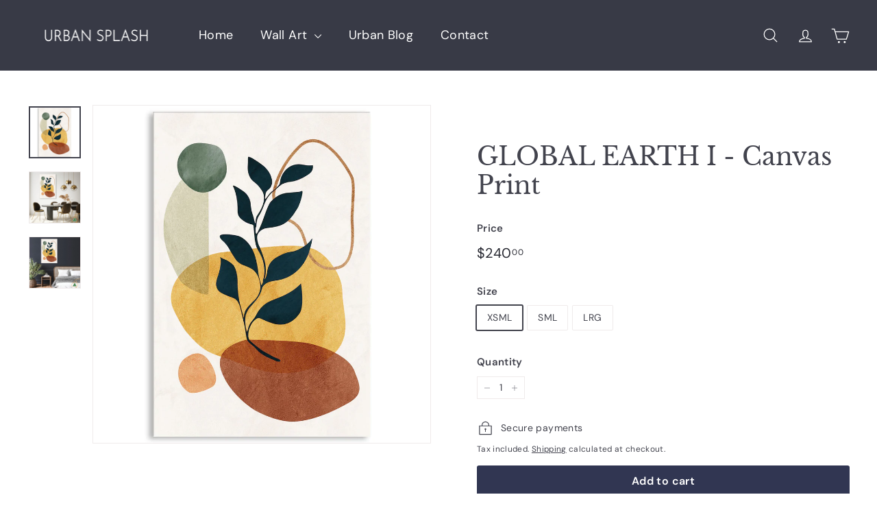

--- FILE ---
content_type: text/html; charset=utf-8
request_url: https://urbansplash.com.au/products/global-earth-i-canvas-print
body_size: 21070
content:
<!doctype html>
<html class="no-js" lang="en" dir="ltr">
<head>
  <meta charset="utf-8">
  <meta http-equiv="X-UA-Compatible" content="IE=edge,chrome=1">
  <meta name="viewport" content="width=device-width,initial-scale=1">
  <meta name="theme-color" content="#313652">
  <link rel="canonical" href="https://urbansplash.com.au/products/global-earth-i-canvas-print">
  <link rel="preload" as="script" href="//urbansplash.com.au/cdn/shop/t/2/assets/theme.js?v=45978310851119577341698703366">
  <link rel="preconnect" href="https://cdn.shopify.com" crossorigin>
  <link rel="preconnect" href="https://fonts.shopifycdn.com" crossorigin>
  <link rel="dns-prefetch" href="https://productreviews.shopifycdn.com">
  <link rel="dns-prefetch" href="https://ajax.googleapis.com">
  <link rel="dns-prefetch" href="https://maps.googleapis.com">
  <link rel="dns-prefetch" href="https://maps.gstatic.com"><title>GLOBAL EARTH I - Canvas Print
&ndash; Urban Splash
</title>
<meta name="description" content="Canvas Print Sizes: XSML 68cm (W) x 102cm (H) x 3cm (D)SML   90cm (W) x 135cm (H) x 3cm (D)LRG   120cm (W) x 180cm (H) x 3cm (D) Canvas Print: Global Earth I is an abstract botanical, with a watercolour effect. Global Earth is a contemporary watercolour graphic, incorporating leaves and organic shapes in muted colours."><meta property="og:site_name" content="Urban Splash">
  <meta property="og:url" content="https://urbansplash.com.au/products/global-earth-i-canvas-print">
  <meta property="og:title" content="GLOBAL EARTH I - Canvas Print">
  <meta property="og:type" content="product">
  <meta property="og:description" content="Canvas Print Sizes: XSML 68cm (W) x 102cm (H) x 3cm (D)SML   90cm (W) x 135cm (H) x 3cm (D)LRG   120cm (W) x 180cm (H) x 3cm (D) Canvas Print: Global Earth I is an abstract botanical, with a watercolour effect. Global Earth is a contemporary watercolour graphic, incorporating leaves and organic shapes in muted colours."><meta property="og:image" content="http://urbansplash.com.au/cdn/shop/files/AFL4589-4590-4591-CGLOBALEARTHI.jpg?v=1704685030">
    <meta property="og:image:secure_url" content="https://urbansplash.com.au/cdn/shop/files/AFL4589-4590-4591-CGLOBALEARTHI.jpg?v=1704685030">
    <meta property="og:image:width" content="1080">
    <meta property="og:image:height" content="1080"><meta name="twitter:site" content="@">
  <meta name="twitter:card" content="summary_large_image">
  <meta name="twitter:title" content="GLOBAL EARTH I - Canvas Print">
  <meta name="twitter:description" content="Canvas Print Sizes: XSML 68cm (W) x 102cm (H) x 3cm (D)SML   90cm (W) x 135cm (H) x 3cm (D)LRG   120cm (W) x 180cm (H) x 3cm (D) Canvas Print: Global Earth I is an abstract botanical, with a watercolour effect. Global Earth is a contemporary watercolour graphic, incorporating leaves and organic shapes in muted colours.">
<style data-shopify>@font-face {
  font-family: "Libre Baskerville";
  font-weight: 400;
  font-style: normal;
  font-display: swap;
  src: url("//urbansplash.com.au/cdn/fonts/libre_baskerville/librebaskerville_n4.2ec9ee517e3ce28d5f1e6c6e75efd8a97e59c189.woff2") format("woff2"),
       url("//urbansplash.com.au/cdn/fonts/libre_baskerville/librebaskerville_n4.323789551b85098885c8eccedfb1bd8f25f56007.woff") format("woff");
}

  @font-face {
  font-family: "DM Sans";
  font-weight: 400;
  font-style: normal;
  font-display: swap;
  src: url("//urbansplash.com.au/cdn/fonts/dm_sans/dmsans_n4.ec80bd4dd7e1a334c969c265873491ae56018d72.woff2") format("woff2"),
       url("//urbansplash.com.au/cdn/fonts/dm_sans/dmsans_n4.87bdd914d8a61247b911147ae68e754d695c58a6.woff") format("woff");
}


  @font-face {
  font-family: "DM Sans";
  font-weight: 600;
  font-style: normal;
  font-display: swap;
  src: url("//urbansplash.com.au/cdn/fonts/dm_sans/dmsans_n6.70a2453ea926d613c6a2f89af05180d14b3a7c96.woff2") format("woff2"),
       url("//urbansplash.com.au/cdn/fonts/dm_sans/dmsans_n6.355605667bef215872257574b57fc097044f7e20.woff") format("woff");
}

  @font-face {
  font-family: "DM Sans";
  font-weight: 400;
  font-style: italic;
  font-display: swap;
  src: url("//urbansplash.com.au/cdn/fonts/dm_sans/dmsans_i4.b8fe05e69ee95d5a53155c346957d8cbf5081c1a.woff2") format("woff2"),
       url("//urbansplash.com.au/cdn/fonts/dm_sans/dmsans_i4.403fe28ee2ea63e142575c0aa47684d65f8c23a0.woff") format("woff");
}

  @font-face {
  font-family: "DM Sans";
  font-weight: 600;
  font-style: italic;
  font-display: swap;
  src: url("//urbansplash.com.au/cdn/fonts/dm_sans/dmsans_i6.b7d5b35c5f29523529e1bf4a3d0de71a44a277b6.woff2") format("woff2"),
       url("//urbansplash.com.au/cdn/fonts/dm_sans/dmsans_i6.9b760cc5bdd17b4de2c70249ba49bd707f27a31b.woff") format("woff");
}

</style><link href="//urbansplash.com.au/cdn/shop/t/2/assets/theme.css?v=45916900174148779241720926998" rel="stylesheet" type="text/css" media="all" />
  <link href="//urbansplash.com.au/cdn/shop/t/2/assets/next.css?v=158866798463962457201698703391" rel="stylesheet" type="text/css" media="all" />
<style data-shopify>:root {
    --typeHeaderPrimary: "Libre Baskerville";
    --typeHeaderFallback: serif;
    --typeHeaderSize: 42px;
    --typeHeaderWeight: 400;
    --typeHeaderLineHeight: 1.2;
    --typeHeaderSpacing: 0.0em;

    --typeBasePrimary:"DM Sans";
    --typeBaseFallback:sans-serif;
    --typeBaseSize: 14px;
    --typeBaseWeight: 400;
    --typeBaseSpacing: 0.025em;
    --typeBaseLineHeight: 1.5;

    --colorSmallImageBg: #ffffff;
    --colorSmallImageBgDark: #f7f7f7;
    --colorLargeImageBg: #e7e7e7;
    --colorLargeImageBgLight: #ffffff;

    --iconWeight: 3px;
    --iconLinecaps: round;

    
      --buttonRadius: 3px;
      --btnPadding: 11px 25px;
    

    
      --roundness: 20px;
    

    
      --gridThickness: 0;
    

    --productTileMargin: 10%;
    --collectionTileMargin: 0%;

    --swatchSize: 40px;
  }

  @media screen and (max-width: 768px) {
    :root {
      --typeBaseSize: 12px;

      
        --roundness: 15px;
        --btnPadding: 9px 25px;
      
    }
  }</style><script>
    document.documentElement.className = document.documentElement.className.replace('no-js', 'js');

    window.theme = window.theme || {};
    theme.routes = {
      home: "/",
      collections: "/collections",
      cart: "/cart.js",
      cartPage: "/cart",
      cartAdd: "/cart/add.js",
      cartChange: "/cart/change.js",
      search: "/search",
      predictiveSearch: "/search/suggest"
    };

    theme.strings = {
      soldOut: "Sold Out",
      unavailable: "Unavailable",
      inStockLabel: "In stock, ready to ship",
      oneStockLabel: "Low stock - [count] item left",
      otherStockLabel: "Low stock - [count] items left",
      willNotShipUntil: "Ready to ship [date]",
      willBeInStockAfter: "Back in stock [date]",
      waitingForStock: "Inventory on the way",
      savePrice: "Save [saved_amount]",
      cartEmpty: "Your cart is currently empty.",
      cartTermsConfirmation: "You must agree with the terms and conditions of sales to check out",
      searchCollections: "Collections",
      searchPages: "Pages",
      searchArticles: "Articles",
      maxQuantity: "You can only have [quantity] of [title] in your cart."
    };
    theme.settings = {
      cartType: "dropdown",
      isCustomerTemplate: false,
      moneyFormat: "${{amount}}",
      saveType: "percent",
      productImageSize: "square",
      productImageCover: true,
      predictiveSearch: true,
      predictiveSearchType: null,
      superScriptSetting: true,
      superScriptPrice: true,
      quickView: true,
      quickAdd: true,
      themeName: 'Expanse',
      themeVersion: "4.4.1"
    };
  </script>

  <script>window.performance && window.performance.mark && window.performance.mark('shopify.content_for_header.start');</script><meta name="facebook-domain-verification" content="6bn04nj7xuaf0h8bn3gyo8f5w8741y">
<meta id="shopify-digital-wallet" name="shopify-digital-wallet" content="/84183089443/digital_wallets/dialog">
<meta name="shopify-checkout-api-token" content="ccc9aac09f8f9a2563c9ca5423365af1">
<meta id="in-context-paypal-metadata" data-shop-id="84183089443" data-venmo-supported="false" data-environment="production" data-locale="en_US" data-paypal-v4="true" data-currency="AUD">
<link rel="alternate" type="application/json+oembed" href="https://urbansplash.com.au/products/global-earth-i-canvas-print.oembed">
<script async="async" src="/checkouts/internal/preloads.js?locale=en-AU"></script>
<link rel="preconnect" href="https://shop.app" crossorigin="anonymous">
<script async="async" src="https://shop.app/checkouts/internal/preloads.js?locale=en-AU&shop_id=84183089443" crossorigin="anonymous"></script>
<script id="apple-pay-shop-capabilities" type="application/json">{"shopId":84183089443,"countryCode":"AU","currencyCode":"AUD","merchantCapabilities":["supports3DS"],"merchantId":"gid:\/\/shopify\/Shop\/84183089443","merchantName":"Urban Splash","requiredBillingContactFields":["postalAddress","email","phone"],"requiredShippingContactFields":["postalAddress","email","phone"],"shippingType":"shipping","supportedNetworks":["visa","masterCard"],"total":{"type":"pending","label":"Urban Splash","amount":"1.00"},"shopifyPaymentsEnabled":true,"supportsSubscriptions":true}</script>
<script id="shopify-features" type="application/json">{"accessToken":"ccc9aac09f8f9a2563c9ca5423365af1","betas":["rich-media-storefront-analytics"],"domain":"urbansplash.com.au","predictiveSearch":true,"shopId":84183089443,"locale":"en"}</script>
<script>var Shopify = Shopify || {};
Shopify.shop = "5c5b29.myshopify.com";
Shopify.locale = "en";
Shopify.currency = {"active":"AUD","rate":"1.0"};
Shopify.country = "AU";
Shopify.theme = {"name":"Expanse","id":162059944227,"schema_name":"Expanse","schema_version":"4.4.1","theme_store_id":902,"role":"main"};
Shopify.theme.handle = "null";
Shopify.theme.style = {"id":null,"handle":null};
Shopify.cdnHost = "urbansplash.com.au/cdn";
Shopify.routes = Shopify.routes || {};
Shopify.routes.root = "/";</script>
<script type="module">!function(o){(o.Shopify=o.Shopify||{}).modules=!0}(window);</script>
<script>!function(o){function n(){var o=[];function n(){o.push(Array.prototype.slice.apply(arguments))}return n.q=o,n}var t=o.Shopify=o.Shopify||{};t.loadFeatures=n(),t.autoloadFeatures=n()}(window);</script>
<script>
  window.ShopifyPay = window.ShopifyPay || {};
  window.ShopifyPay.apiHost = "shop.app\/pay";
  window.ShopifyPay.redirectState = null;
</script>
<script id="shop-js-analytics" type="application/json">{"pageType":"product"}</script>
<script defer="defer" async type="module" src="//urbansplash.com.au/cdn/shopifycloud/shop-js/modules/v2/client.init-shop-cart-sync_IZsNAliE.en.esm.js"></script>
<script defer="defer" async type="module" src="//urbansplash.com.au/cdn/shopifycloud/shop-js/modules/v2/chunk.common_0OUaOowp.esm.js"></script>
<script type="module">
  await import("//urbansplash.com.au/cdn/shopifycloud/shop-js/modules/v2/client.init-shop-cart-sync_IZsNAliE.en.esm.js");
await import("//urbansplash.com.au/cdn/shopifycloud/shop-js/modules/v2/chunk.common_0OUaOowp.esm.js");

  window.Shopify.SignInWithShop?.initShopCartSync?.({"fedCMEnabled":true,"windoidEnabled":true});

</script>
<script>
  window.Shopify = window.Shopify || {};
  if (!window.Shopify.featureAssets) window.Shopify.featureAssets = {};
  window.Shopify.featureAssets['shop-js'] = {"shop-cart-sync":["modules/v2/client.shop-cart-sync_DLOhI_0X.en.esm.js","modules/v2/chunk.common_0OUaOowp.esm.js"],"init-fed-cm":["modules/v2/client.init-fed-cm_C6YtU0w6.en.esm.js","modules/v2/chunk.common_0OUaOowp.esm.js"],"shop-button":["modules/v2/client.shop-button_BCMx7GTG.en.esm.js","modules/v2/chunk.common_0OUaOowp.esm.js"],"shop-cash-offers":["modules/v2/client.shop-cash-offers_BT26qb5j.en.esm.js","modules/v2/chunk.common_0OUaOowp.esm.js","modules/v2/chunk.modal_CGo_dVj3.esm.js"],"init-windoid":["modules/v2/client.init-windoid_B9PkRMql.en.esm.js","modules/v2/chunk.common_0OUaOowp.esm.js"],"init-shop-email-lookup-coordinator":["modules/v2/client.init-shop-email-lookup-coordinator_DZkqjsbU.en.esm.js","modules/v2/chunk.common_0OUaOowp.esm.js"],"shop-toast-manager":["modules/v2/client.shop-toast-manager_Di2EnuM7.en.esm.js","modules/v2/chunk.common_0OUaOowp.esm.js"],"shop-login-button":["modules/v2/client.shop-login-button_BtqW_SIO.en.esm.js","modules/v2/chunk.common_0OUaOowp.esm.js","modules/v2/chunk.modal_CGo_dVj3.esm.js"],"avatar":["modules/v2/client.avatar_BTnouDA3.en.esm.js"],"pay-button":["modules/v2/client.pay-button_CWa-C9R1.en.esm.js","modules/v2/chunk.common_0OUaOowp.esm.js"],"init-shop-cart-sync":["modules/v2/client.init-shop-cart-sync_IZsNAliE.en.esm.js","modules/v2/chunk.common_0OUaOowp.esm.js"],"init-customer-accounts":["modules/v2/client.init-customer-accounts_DenGwJTU.en.esm.js","modules/v2/client.shop-login-button_BtqW_SIO.en.esm.js","modules/v2/chunk.common_0OUaOowp.esm.js","modules/v2/chunk.modal_CGo_dVj3.esm.js"],"init-shop-for-new-customer-accounts":["modules/v2/client.init-shop-for-new-customer-accounts_JdHXxpS9.en.esm.js","modules/v2/client.shop-login-button_BtqW_SIO.en.esm.js","modules/v2/chunk.common_0OUaOowp.esm.js","modules/v2/chunk.modal_CGo_dVj3.esm.js"],"init-customer-accounts-sign-up":["modules/v2/client.init-customer-accounts-sign-up_D6__K_p8.en.esm.js","modules/v2/client.shop-login-button_BtqW_SIO.en.esm.js","modules/v2/chunk.common_0OUaOowp.esm.js","modules/v2/chunk.modal_CGo_dVj3.esm.js"],"checkout-modal":["modules/v2/client.checkout-modal_C_ZQDY6s.en.esm.js","modules/v2/chunk.common_0OUaOowp.esm.js","modules/v2/chunk.modal_CGo_dVj3.esm.js"],"shop-follow-button":["modules/v2/client.shop-follow-button_XetIsj8l.en.esm.js","modules/v2/chunk.common_0OUaOowp.esm.js","modules/v2/chunk.modal_CGo_dVj3.esm.js"],"lead-capture":["modules/v2/client.lead-capture_DvA72MRN.en.esm.js","modules/v2/chunk.common_0OUaOowp.esm.js","modules/v2/chunk.modal_CGo_dVj3.esm.js"],"shop-login":["modules/v2/client.shop-login_ClXNxyh6.en.esm.js","modules/v2/chunk.common_0OUaOowp.esm.js","modules/v2/chunk.modal_CGo_dVj3.esm.js"],"payment-terms":["modules/v2/client.payment-terms_CNlwjfZz.en.esm.js","modules/v2/chunk.common_0OUaOowp.esm.js","modules/v2/chunk.modal_CGo_dVj3.esm.js"]};
</script>
<script id="__st">var __st={"a":84183089443,"offset":39600,"reqid":"7981f1be-5039-40d6-97f8-c8dcd32e09d3-1768548839","pageurl":"urbansplash.com.au\/products\/global-earth-i-canvas-print","u":"6e0b77511118","p":"product","rtyp":"product","rid":8926539940131};</script>
<script>window.ShopifyPaypalV4VisibilityTracking = true;</script>
<script id="captcha-bootstrap">!function(){'use strict';const t='contact',e='account',n='new_comment',o=[[t,t],['blogs',n],['comments',n],[t,'customer']],c=[[e,'customer_login'],[e,'guest_login'],[e,'recover_customer_password'],[e,'create_customer']],r=t=>t.map((([t,e])=>`form[action*='/${t}']:not([data-nocaptcha='true']) input[name='form_type'][value='${e}']`)).join(','),a=t=>()=>t?[...document.querySelectorAll(t)].map((t=>t.form)):[];function s(){const t=[...o],e=r(t);return a(e)}const i='password',u='form_key',d=['recaptcha-v3-token','g-recaptcha-response','h-captcha-response',i],f=()=>{try{return window.sessionStorage}catch{return}},m='__shopify_v',_=t=>t.elements[u];function p(t,e,n=!1){try{const o=window.sessionStorage,c=JSON.parse(o.getItem(e)),{data:r}=function(t){const{data:e,action:n}=t;return t[m]||n?{data:e,action:n}:{data:t,action:n}}(c);for(const[e,n]of Object.entries(r))t.elements[e]&&(t.elements[e].value=n);n&&o.removeItem(e)}catch(o){console.error('form repopulation failed',{error:o})}}const l='form_type',E='cptcha';function T(t){t.dataset[E]=!0}const w=window,h=w.document,L='Shopify',v='ce_forms',y='captcha';let A=!1;((t,e)=>{const n=(g='f06e6c50-85a8-45c8-87d0-21a2b65856fe',I='https://cdn.shopify.com/shopifycloud/storefront-forms-hcaptcha/ce_storefront_forms_captcha_hcaptcha.v1.5.2.iife.js',D={infoText:'Protected by hCaptcha',privacyText:'Privacy',termsText:'Terms'},(t,e,n)=>{const o=w[L][v],c=o.bindForm;if(c)return c(t,g,e,D).then(n);var r;o.q.push([[t,g,e,D],n]),r=I,A||(h.body.append(Object.assign(h.createElement('script'),{id:'captcha-provider',async:!0,src:r})),A=!0)});var g,I,D;w[L]=w[L]||{},w[L][v]=w[L][v]||{},w[L][v].q=[],w[L][y]=w[L][y]||{},w[L][y].protect=function(t,e){n(t,void 0,e),T(t)},Object.freeze(w[L][y]),function(t,e,n,w,h,L){const[v,y,A,g]=function(t,e,n){const i=e?o:[],u=t?c:[],d=[...i,...u],f=r(d),m=r(i),_=r(d.filter((([t,e])=>n.includes(e))));return[a(f),a(m),a(_),s()]}(w,h,L),I=t=>{const e=t.target;return e instanceof HTMLFormElement?e:e&&e.form},D=t=>v().includes(t);t.addEventListener('submit',(t=>{const e=I(t);if(!e)return;const n=D(e)&&!e.dataset.hcaptchaBound&&!e.dataset.recaptchaBound,o=_(e),c=g().includes(e)&&(!o||!o.value);(n||c)&&t.preventDefault(),c&&!n&&(function(t){try{if(!f())return;!function(t){const e=f();if(!e)return;const n=_(t);if(!n)return;const o=n.value;o&&e.removeItem(o)}(t);const e=Array.from(Array(32),(()=>Math.random().toString(36)[2])).join('');!function(t,e){_(t)||t.append(Object.assign(document.createElement('input'),{type:'hidden',name:u})),t.elements[u].value=e}(t,e),function(t,e){const n=f();if(!n)return;const o=[...t.querySelectorAll(`input[type='${i}']`)].map((({name:t})=>t)),c=[...d,...o],r={};for(const[a,s]of new FormData(t).entries())c.includes(a)||(r[a]=s);n.setItem(e,JSON.stringify({[m]:1,action:t.action,data:r}))}(t,e)}catch(e){console.error('failed to persist form',e)}}(e),e.submit())}));const S=(t,e)=>{t&&!t.dataset[E]&&(n(t,e.some((e=>e===t))),T(t))};for(const o of['focusin','change'])t.addEventListener(o,(t=>{const e=I(t);D(e)&&S(e,y())}));const B=e.get('form_key'),M=e.get(l),P=B&&M;t.addEventListener('DOMContentLoaded',(()=>{const t=y();if(P)for(const e of t)e.elements[l].value===M&&p(e,B);[...new Set([...A(),...v().filter((t=>'true'===t.dataset.shopifyCaptcha))])].forEach((e=>S(e,t)))}))}(h,new URLSearchParams(w.location.search),n,t,e,['guest_login'])})(!0,!0)}();</script>
<script integrity="sha256-4kQ18oKyAcykRKYeNunJcIwy7WH5gtpwJnB7kiuLZ1E=" data-source-attribution="shopify.loadfeatures" defer="defer" src="//urbansplash.com.au/cdn/shopifycloud/storefront/assets/storefront/load_feature-a0a9edcb.js" crossorigin="anonymous"></script>
<script crossorigin="anonymous" defer="defer" src="//urbansplash.com.au/cdn/shopifycloud/storefront/assets/shopify_pay/storefront-65b4c6d7.js?v=20250812"></script>
<script data-source-attribution="shopify.dynamic_checkout.dynamic.init">var Shopify=Shopify||{};Shopify.PaymentButton=Shopify.PaymentButton||{isStorefrontPortableWallets:!0,init:function(){window.Shopify.PaymentButton.init=function(){};var t=document.createElement("script");t.src="https://urbansplash.com.au/cdn/shopifycloud/portable-wallets/latest/portable-wallets.en.js",t.type="module",document.head.appendChild(t)}};
</script>
<script data-source-attribution="shopify.dynamic_checkout.buyer_consent">
  function portableWalletsHideBuyerConsent(e){var t=document.getElementById("shopify-buyer-consent"),n=document.getElementById("shopify-subscription-policy-button");t&&n&&(t.classList.add("hidden"),t.setAttribute("aria-hidden","true"),n.removeEventListener("click",e))}function portableWalletsShowBuyerConsent(e){var t=document.getElementById("shopify-buyer-consent"),n=document.getElementById("shopify-subscription-policy-button");t&&n&&(t.classList.remove("hidden"),t.removeAttribute("aria-hidden"),n.addEventListener("click",e))}window.Shopify?.PaymentButton&&(window.Shopify.PaymentButton.hideBuyerConsent=portableWalletsHideBuyerConsent,window.Shopify.PaymentButton.showBuyerConsent=portableWalletsShowBuyerConsent);
</script>
<script data-source-attribution="shopify.dynamic_checkout.cart.bootstrap">document.addEventListener("DOMContentLoaded",(function(){function t(){return document.querySelector("shopify-accelerated-checkout-cart, shopify-accelerated-checkout")}if(t())Shopify.PaymentButton.init();else{new MutationObserver((function(e,n){t()&&(Shopify.PaymentButton.init(),n.disconnect())})).observe(document.body,{childList:!0,subtree:!0})}}));
</script>
<script id='scb4127' type='text/javascript' async='' src='https://urbansplash.com.au/cdn/shopifycloud/privacy-banner/storefront-banner.js'></script><link id="shopify-accelerated-checkout-styles" rel="stylesheet" media="screen" href="https://urbansplash.com.au/cdn/shopifycloud/portable-wallets/latest/accelerated-checkout-backwards-compat.css" crossorigin="anonymous">
<style id="shopify-accelerated-checkout-cart">
        #shopify-buyer-consent {
  margin-top: 1em;
  display: inline-block;
  width: 100%;
}

#shopify-buyer-consent.hidden {
  display: none;
}

#shopify-subscription-policy-button {
  background: none;
  border: none;
  padding: 0;
  text-decoration: underline;
  font-size: inherit;
  cursor: pointer;
}

#shopify-subscription-policy-button::before {
  box-shadow: none;
}

      </style>

<script>window.performance && window.performance.mark && window.performance.mark('shopify.content_for_header.end');</script>

  <script src="//urbansplash.com.au/cdn/shop/t/2/assets/vendor-scripts-v2.js?v=28795867768355101311698703366" defer="defer"></script>
  <script src="//urbansplash.com.au/cdn/shop/t/2/assets/theme.js?v=45978310851119577341698703366" defer="defer"></script>
  <script src="//urbansplash.com.au/cdn/shop/t/2/assets/next.js?v=131372909002363781041698703366" defer="defer"></script>
<link href="https://monorail-edge.shopifysvc.com" rel="dns-prefetch">
<script>(function(){if ("sendBeacon" in navigator && "performance" in window) {try {var session_token_from_headers = performance.getEntriesByType('navigation')[0].serverTiming.find(x => x.name == '_s').description;} catch {var session_token_from_headers = undefined;}var session_cookie_matches = document.cookie.match(/_shopify_s=([^;]*)/);var session_token_from_cookie = session_cookie_matches && session_cookie_matches.length === 2 ? session_cookie_matches[1] : "";var session_token = session_token_from_headers || session_token_from_cookie || "";function handle_abandonment_event(e) {var entries = performance.getEntries().filter(function(entry) {return /monorail-edge.shopifysvc.com/.test(entry.name);});if (!window.abandonment_tracked && entries.length === 0) {window.abandonment_tracked = true;var currentMs = Date.now();var navigation_start = performance.timing.navigationStart;var payload = {shop_id: 84183089443,url: window.location.href,navigation_start,duration: currentMs - navigation_start,session_token,page_type: "product"};window.navigator.sendBeacon("https://monorail-edge.shopifysvc.com/v1/produce", JSON.stringify({schema_id: "online_store_buyer_site_abandonment/1.1",payload: payload,metadata: {event_created_at_ms: currentMs,event_sent_at_ms: currentMs}}));}}window.addEventListener('pagehide', handle_abandonment_event);}}());</script>
<script id="web-pixels-manager-setup">(function e(e,d,r,n,o){if(void 0===o&&(o={}),!Boolean(null===(a=null===(i=window.Shopify)||void 0===i?void 0:i.analytics)||void 0===a?void 0:a.replayQueue)){var i,a;window.Shopify=window.Shopify||{};var t=window.Shopify;t.analytics=t.analytics||{};var s=t.analytics;s.replayQueue=[],s.publish=function(e,d,r){return s.replayQueue.push([e,d,r]),!0};try{self.performance.mark("wpm:start")}catch(e){}var l=function(){var e={modern:/Edge?\/(1{2}[4-9]|1[2-9]\d|[2-9]\d{2}|\d{4,})\.\d+(\.\d+|)|Firefox\/(1{2}[4-9]|1[2-9]\d|[2-9]\d{2}|\d{4,})\.\d+(\.\d+|)|Chrom(ium|e)\/(9{2}|\d{3,})\.\d+(\.\d+|)|(Maci|X1{2}).+ Version\/(15\.\d+|(1[6-9]|[2-9]\d|\d{3,})\.\d+)([,.]\d+|)( \(\w+\)|)( Mobile\/\w+|) Safari\/|Chrome.+OPR\/(9{2}|\d{3,})\.\d+\.\d+|(CPU[ +]OS|iPhone[ +]OS|CPU[ +]iPhone|CPU IPhone OS|CPU iPad OS)[ +]+(15[._]\d+|(1[6-9]|[2-9]\d|\d{3,})[._]\d+)([._]\d+|)|Android:?[ /-](13[3-9]|1[4-9]\d|[2-9]\d{2}|\d{4,})(\.\d+|)(\.\d+|)|Android.+Firefox\/(13[5-9]|1[4-9]\d|[2-9]\d{2}|\d{4,})\.\d+(\.\d+|)|Android.+Chrom(ium|e)\/(13[3-9]|1[4-9]\d|[2-9]\d{2}|\d{4,})\.\d+(\.\d+|)|SamsungBrowser\/([2-9]\d|\d{3,})\.\d+/,legacy:/Edge?\/(1[6-9]|[2-9]\d|\d{3,})\.\d+(\.\d+|)|Firefox\/(5[4-9]|[6-9]\d|\d{3,})\.\d+(\.\d+|)|Chrom(ium|e)\/(5[1-9]|[6-9]\d|\d{3,})\.\d+(\.\d+|)([\d.]+$|.*Safari\/(?![\d.]+ Edge\/[\d.]+$))|(Maci|X1{2}).+ Version\/(10\.\d+|(1[1-9]|[2-9]\d|\d{3,})\.\d+)([,.]\d+|)( \(\w+\)|)( Mobile\/\w+|) Safari\/|Chrome.+OPR\/(3[89]|[4-9]\d|\d{3,})\.\d+\.\d+|(CPU[ +]OS|iPhone[ +]OS|CPU[ +]iPhone|CPU IPhone OS|CPU iPad OS)[ +]+(10[._]\d+|(1[1-9]|[2-9]\d|\d{3,})[._]\d+)([._]\d+|)|Android:?[ /-](13[3-9]|1[4-9]\d|[2-9]\d{2}|\d{4,})(\.\d+|)(\.\d+|)|Mobile Safari.+OPR\/([89]\d|\d{3,})\.\d+\.\d+|Android.+Firefox\/(13[5-9]|1[4-9]\d|[2-9]\d{2}|\d{4,})\.\d+(\.\d+|)|Android.+Chrom(ium|e)\/(13[3-9]|1[4-9]\d|[2-9]\d{2}|\d{4,})\.\d+(\.\d+|)|Android.+(UC? ?Browser|UCWEB|U3)[ /]?(15\.([5-9]|\d{2,})|(1[6-9]|[2-9]\d|\d{3,})\.\d+)\.\d+|SamsungBrowser\/(5\.\d+|([6-9]|\d{2,})\.\d+)|Android.+MQ{2}Browser\/(14(\.(9|\d{2,})|)|(1[5-9]|[2-9]\d|\d{3,})(\.\d+|))(\.\d+|)|K[Aa][Ii]OS\/(3\.\d+|([4-9]|\d{2,})\.\d+)(\.\d+|)/},d=e.modern,r=e.legacy,n=navigator.userAgent;return n.match(d)?"modern":n.match(r)?"legacy":"unknown"}(),u="modern"===l?"modern":"legacy",c=(null!=n?n:{modern:"",legacy:""})[u],f=function(e){return[e.baseUrl,"/wpm","/b",e.hashVersion,"modern"===e.buildTarget?"m":"l",".js"].join("")}({baseUrl:d,hashVersion:r,buildTarget:u}),m=function(e){var d=e.version,r=e.bundleTarget,n=e.surface,o=e.pageUrl,i=e.monorailEndpoint;return{emit:function(e){var a=e.status,t=e.errorMsg,s=(new Date).getTime(),l=JSON.stringify({metadata:{event_sent_at_ms:s},events:[{schema_id:"web_pixels_manager_load/3.1",payload:{version:d,bundle_target:r,page_url:o,status:a,surface:n,error_msg:t},metadata:{event_created_at_ms:s}}]});if(!i)return console&&console.warn&&console.warn("[Web Pixels Manager] No Monorail endpoint provided, skipping logging."),!1;try{return self.navigator.sendBeacon.bind(self.navigator)(i,l)}catch(e){}var u=new XMLHttpRequest;try{return u.open("POST",i,!0),u.setRequestHeader("Content-Type","text/plain"),u.send(l),!0}catch(e){return console&&console.warn&&console.warn("[Web Pixels Manager] Got an unhandled error while logging to Monorail."),!1}}}}({version:r,bundleTarget:l,surface:e.surface,pageUrl:self.location.href,monorailEndpoint:e.monorailEndpoint});try{o.browserTarget=l,function(e){var d=e.src,r=e.async,n=void 0===r||r,o=e.onload,i=e.onerror,a=e.sri,t=e.scriptDataAttributes,s=void 0===t?{}:t,l=document.createElement("script"),u=document.querySelector("head"),c=document.querySelector("body");if(l.async=n,l.src=d,a&&(l.integrity=a,l.crossOrigin="anonymous"),s)for(var f in s)if(Object.prototype.hasOwnProperty.call(s,f))try{l.dataset[f]=s[f]}catch(e){}if(o&&l.addEventListener("load",o),i&&l.addEventListener("error",i),u)u.appendChild(l);else{if(!c)throw new Error("Did not find a head or body element to append the script");c.appendChild(l)}}({src:f,async:!0,onload:function(){if(!function(){var e,d;return Boolean(null===(d=null===(e=window.Shopify)||void 0===e?void 0:e.analytics)||void 0===d?void 0:d.initialized)}()){var d=window.webPixelsManager.init(e)||void 0;if(d){var r=window.Shopify.analytics;r.replayQueue.forEach((function(e){var r=e[0],n=e[1],o=e[2];d.publishCustomEvent(r,n,o)})),r.replayQueue=[],r.publish=d.publishCustomEvent,r.visitor=d.visitor,r.initialized=!0}}},onerror:function(){return m.emit({status:"failed",errorMsg:"".concat(f," has failed to load")})},sri:function(e){var d=/^sha384-[A-Za-z0-9+/=]+$/;return"string"==typeof e&&d.test(e)}(c)?c:"",scriptDataAttributes:o}),m.emit({status:"loading"})}catch(e){m.emit({status:"failed",errorMsg:(null==e?void 0:e.message)||"Unknown error"})}}})({shopId: 84183089443,storefrontBaseUrl: "https://urbansplash.com.au",extensionsBaseUrl: "https://extensions.shopifycdn.com/cdn/shopifycloud/web-pixels-manager",monorailEndpoint: "https://monorail-edge.shopifysvc.com/unstable/produce_batch",surface: "storefront-renderer",enabledBetaFlags: ["2dca8a86"],webPixelsConfigList: [{"id":"455967011","configuration":"{\"pixel_id\":\"7878538562241238\",\"pixel_type\":\"facebook_pixel\",\"metaapp_system_user_token\":\"-\"}","eventPayloadVersion":"v1","runtimeContext":"OPEN","scriptVersion":"ca16bc87fe92b6042fbaa3acc2fbdaa6","type":"APP","apiClientId":2329312,"privacyPurposes":["ANALYTICS","MARKETING","SALE_OF_DATA"],"dataSharingAdjustments":{"protectedCustomerApprovalScopes":["read_customer_address","read_customer_email","read_customer_name","read_customer_personal_data","read_customer_phone"]}},{"id":"shopify-app-pixel","configuration":"{}","eventPayloadVersion":"v1","runtimeContext":"STRICT","scriptVersion":"0450","apiClientId":"shopify-pixel","type":"APP","privacyPurposes":["ANALYTICS","MARKETING"]},{"id":"shopify-custom-pixel","eventPayloadVersion":"v1","runtimeContext":"LAX","scriptVersion":"0450","apiClientId":"shopify-pixel","type":"CUSTOM","privacyPurposes":["ANALYTICS","MARKETING"]}],isMerchantRequest: false,initData: {"shop":{"name":"Urban Splash","paymentSettings":{"currencyCode":"AUD"},"myshopifyDomain":"5c5b29.myshopify.com","countryCode":"AU","storefrontUrl":"https:\/\/urbansplash.com.au"},"customer":null,"cart":null,"checkout":null,"productVariants":[{"price":{"amount":240.0,"currencyCode":"AUD"},"product":{"title":"GLOBAL EARTH I - Canvas Print","vendor":"Art For Life Trading Pty Ltd","id":"8926539940131","untranslatedTitle":"GLOBAL EARTH I - Canvas Print","url":"\/products\/global-earth-i-canvas-print","type":"Canvas Print"},"id":"47287869440291","image":{"src":"\/\/urbansplash.com.au\/cdn\/shop\/files\/AFL4589-4590-4591-CGLOBALEARTHI.jpg?v=1704685030"},"sku":"Canvas Print: #AFL4591-C","title":"XSML","untranslatedTitle":"XSML"},{"price":{"amount":330.0,"currencyCode":"AUD"},"product":{"title":"GLOBAL EARTH I - Canvas Print","vendor":"Art For Life Trading Pty Ltd","id":"8926539940131","untranslatedTitle":"GLOBAL EARTH I - Canvas Print","url":"\/products\/global-earth-i-canvas-print","type":"Canvas Print"},"id":"47287869473059","image":{"src":"\/\/urbansplash.com.au\/cdn\/shop\/files\/AFL4589-4590-4591-CGLOBALEARTHI.jpg?v=1704685030"},"sku":"Canvas Print: #AFL4590-C","title":"SML","untranslatedTitle":"SML"},{"price":{"amount":525.0,"currencyCode":"AUD"},"product":{"title":"GLOBAL EARTH I - Canvas Print","vendor":"Art For Life Trading Pty Ltd","id":"8926539940131","untranslatedTitle":"GLOBAL EARTH I - Canvas Print","url":"\/products\/global-earth-i-canvas-print","type":"Canvas Print"},"id":"47287869505827","image":{"src":"\/\/urbansplash.com.au\/cdn\/shop\/files\/AFL4589-4590-4591-CGLOBALEARTHI.jpg?v=1704685030"},"sku":"Canvas Print: #AFL4589-C","title":"LRG","untranslatedTitle":"LRG"}],"purchasingCompany":null},},"https://urbansplash.com.au/cdn","fcfee988w5aeb613cpc8e4bc33m6693e112",{"modern":"","legacy":""},{"shopId":"84183089443","storefrontBaseUrl":"https:\/\/urbansplash.com.au","extensionBaseUrl":"https:\/\/extensions.shopifycdn.com\/cdn\/shopifycloud\/web-pixels-manager","surface":"storefront-renderer","enabledBetaFlags":"[\"2dca8a86\"]","isMerchantRequest":"false","hashVersion":"fcfee988w5aeb613cpc8e4bc33m6693e112","publish":"custom","events":"[[\"page_viewed\",{}],[\"product_viewed\",{\"productVariant\":{\"price\":{\"amount\":240.0,\"currencyCode\":\"AUD\"},\"product\":{\"title\":\"GLOBAL EARTH I - Canvas Print\",\"vendor\":\"Art For Life Trading Pty Ltd\",\"id\":\"8926539940131\",\"untranslatedTitle\":\"GLOBAL EARTH I - Canvas Print\",\"url\":\"\/products\/global-earth-i-canvas-print\",\"type\":\"Canvas Print\"},\"id\":\"47287869440291\",\"image\":{\"src\":\"\/\/urbansplash.com.au\/cdn\/shop\/files\/AFL4589-4590-4591-CGLOBALEARTHI.jpg?v=1704685030\"},\"sku\":\"Canvas Print: #AFL4591-C\",\"title\":\"XSML\",\"untranslatedTitle\":\"XSML\"}}]]"});</script><script>
  window.ShopifyAnalytics = window.ShopifyAnalytics || {};
  window.ShopifyAnalytics.meta = window.ShopifyAnalytics.meta || {};
  window.ShopifyAnalytics.meta.currency = 'AUD';
  var meta = {"product":{"id":8926539940131,"gid":"gid:\/\/shopify\/Product\/8926539940131","vendor":"Art For Life Trading Pty Ltd","type":"Canvas Print","handle":"global-earth-i-canvas-print","variants":[{"id":47287869440291,"price":24000,"name":"GLOBAL EARTH I - Canvas Print - XSML","public_title":"XSML","sku":"Canvas Print: #AFL4591-C"},{"id":47287869473059,"price":33000,"name":"GLOBAL EARTH I - Canvas Print - SML","public_title":"SML","sku":"Canvas Print: #AFL4590-C"},{"id":47287869505827,"price":52500,"name":"GLOBAL EARTH I - Canvas Print - LRG","public_title":"LRG","sku":"Canvas Print: #AFL4589-C"}],"remote":false},"page":{"pageType":"product","resourceType":"product","resourceId":8926539940131,"requestId":"7981f1be-5039-40d6-97f8-c8dcd32e09d3-1768548839"}};
  for (var attr in meta) {
    window.ShopifyAnalytics.meta[attr] = meta[attr];
  }
</script>
<script class="analytics">
  (function () {
    var customDocumentWrite = function(content) {
      var jquery = null;

      if (window.jQuery) {
        jquery = window.jQuery;
      } else if (window.Checkout && window.Checkout.$) {
        jquery = window.Checkout.$;
      }

      if (jquery) {
        jquery('body').append(content);
      }
    };

    var hasLoggedConversion = function(token) {
      if (token) {
        return document.cookie.indexOf('loggedConversion=' + token) !== -1;
      }
      return false;
    }

    var setCookieIfConversion = function(token) {
      if (token) {
        var twoMonthsFromNow = new Date(Date.now());
        twoMonthsFromNow.setMonth(twoMonthsFromNow.getMonth() + 2);

        document.cookie = 'loggedConversion=' + token + '; expires=' + twoMonthsFromNow;
      }
    }

    var trekkie = window.ShopifyAnalytics.lib = window.trekkie = window.trekkie || [];
    if (trekkie.integrations) {
      return;
    }
    trekkie.methods = [
      'identify',
      'page',
      'ready',
      'track',
      'trackForm',
      'trackLink'
    ];
    trekkie.factory = function(method) {
      return function() {
        var args = Array.prototype.slice.call(arguments);
        args.unshift(method);
        trekkie.push(args);
        return trekkie;
      };
    };
    for (var i = 0; i < trekkie.methods.length; i++) {
      var key = trekkie.methods[i];
      trekkie[key] = trekkie.factory(key);
    }
    trekkie.load = function(config) {
      trekkie.config = config || {};
      trekkie.config.initialDocumentCookie = document.cookie;
      var first = document.getElementsByTagName('script')[0];
      var script = document.createElement('script');
      script.type = 'text/javascript';
      script.onerror = function(e) {
        var scriptFallback = document.createElement('script');
        scriptFallback.type = 'text/javascript';
        scriptFallback.onerror = function(error) {
                var Monorail = {
      produce: function produce(monorailDomain, schemaId, payload) {
        var currentMs = new Date().getTime();
        var event = {
          schema_id: schemaId,
          payload: payload,
          metadata: {
            event_created_at_ms: currentMs,
            event_sent_at_ms: currentMs
          }
        };
        return Monorail.sendRequest("https://" + monorailDomain + "/v1/produce", JSON.stringify(event));
      },
      sendRequest: function sendRequest(endpointUrl, payload) {
        // Try the sendBeacon API
        if (window && window.navigator && typeof window.navigator.sendBeacon === 'function' && typeof window.Blob === 'function' && !Monorail.isIos12()) {
          var blobData = new window.Blob([payload], {
            type: 'text/plain'
          });

          if (window.navigator.sendBeacon(endpointUrl, blobData)) {
            return true;
          } // sendBeacon was not successful

        } // XHR beacon

        var xhr = new XMLHttpRequest();

        try {
          xhr.open('POST', endpointUrl);
          xhr.setRequestHeader('Content-Type', 'text/plain');
          xhr.send(payload);
        } catch (e) {
          console.log(e);
        }

        return false;
      },
      isIos12: function isIos12() {
        return window.navigator.userAgent.lastIndexOf('iPhone; CPU iPhone OS 12_') !== -1 || window.navigator.userAgent.lastIndexOf('iPad; CPU OS 12_') !== -1;
      }
    };
    Monorail.produce('monorail-edge.shopifysvc.com',
      'trekkie_storefront_load_errors/1.1',
      {shop_id: 84183089443,
      theme_id: 162059944227,
      app_name: "storefront",
      context_url: window.location.href,
      source_url: "//urbansplash.com.au/cdn/s/trekkie.storefront.cd680fe47e6c39ca5d5df5f0a32d569bc48c0f27.min.js"});

        };
        scriptFallback.async = true;
        scriptFallback.src = '//urbansplash.com.au/cdn/s/trekkie.storefront.cd680fe47e6c39ca5d5df5f0a32d569bc48c0f27.min.js';
        first.parentNode.insertBefore(scriptFallback, first);
      };
      script.async = true;
      script.src = '//urbansplash.com.au/cdn/s/trekkie.storefront.cd680fe47e6c39ca5d5df5f0a32d569bc48c0f27.min.js';
      first.parentNode.insertBefore(script, first);
    };
    trekkie.load(
      {"Trekkie":{"appName":"storefront","development":false,"defaultAttributes":{"shopId":84183089443,"isMerchantRequest":null,"themeId":162059944227,"themeCityHash":"15479641321788880076","contentLanguage":"en","currency":"AUD","eventMetadataId":"bb311cb6-2d75-4146-947b-cff11ffa939b"},"isServerSideCookieWritingEnabled":true,"monorailRegion":"shop_domain","enabledBetaFlags":["65f19447"]},"Session Attribution":{},"S2S":{"facebookCapiEnabled":true,"source":"trekkie-storefront-renderer","apiClientId":580111}}
    );

    var loaded = false;
    trekkie.ready(function() {
      if (loaded) return;
      loaded = true;

      window.ShopifyAnalytics.lib = window.trekkie;

      var originalDocumentWrite = document.write;
      document.write = customDocumentWrite;
      try { window.ShopifyAnalytics.merchantGoogleAnalytics.call(this); } catch(error) {};
      document.write = originalDocumentWrite;

      window.ShopifyAnalytics.lib.page(null,{"pageType":"product","resourceType":"product","resourceId":8926539940131,"requestId":"7981f1be-5039-40d6-97f8-c8dcd32e09d3-1768548839","shopifyEmitted":true});

      var match = window.location.pathname.match(/checkouts\/(.+)\/(thank_you|post_purchase)/)
      var token = match? match[1]: undefined;
      if (!hasLoggedConversion(token)) {
        setCookieIfConversion(token);
        window.ShopifyAnalytics.lib.track("Viewed Product",{"currency":"AUD","variantId":47287869440291,"productId":8926539940131,"productGid":"gid:\/\/shopify\/Product\/8926539940131","name":"GLOBAL EARTH I - Canvas Print - XSML","price":"240.00","sku":"Canvas Print: #AFL4591-C","brand":"Art For Life Trading Pty Ltd","variant":"XSML","category":"Canvas Print","nonInteraction":true,"remote":false},undefined,undefined,{"shopifyEmitted":true});
      window.ShopifyAnalytics.lib.track("monorail:\/\/trekkie_storefront_viewed_product\/1.1",{"currency":"AUD","variantId":47287869440291,"productId":8926539940131,"productGid":"gid:\/\/shopify\/Product\/8926539940131","name":"GLOBAL EARTH I - Canvas Print - XSML","price":"240.00","sku":"Canvas Print: #AFL4591-C","brand":"Art For Life Trading Pty Ltd","variant":"XSML","category":"Canvas Print","nonInteraction":true,"remote":false,"referer":"https:\/\/urbansplash.com.au\/products\/global-earth-i-canvas-print"});
      }
    });


        var eventsListenerScript = document.createElement('script');
        eventsListenerScript.async = true;
        eventsListenerScript.src = "//urbansplash.com.au/cdn/shopifycloud/storefront/assets/shop_events_listener-3da45d37.js";
        document.getElementsByTagName('head')[0].appendChild(eventsListenerScript);

})();</script>
<script
  defer
  src="https://urbansplash.com.au/cdn/shopifycloud/perf-kit/shopify-perf-kit-3.0.4.min.js"
  data-application="storefront-renderer"
  data-shop-id="84183089443"
  data-render-region="gcp-us-central1"
  data-page-type="product"
  data-theme-instance-id="162059944227"
  data-theme-name="Expanse"
  data-theme-version="4.4.1"
  data-monorail-region="shop_domain"
  data-resource-timing-sampling-rate="10"
  data-shs="true"
  data-shs-beacon="true"
  data-shs-export-with-fetch="true"
  data-shs-logs-sample-rate="1"
  data-shs-beacon-endpoint="https://urbansplash.com.au/api/collect"
></script>
</head>

<body class="template-product" data-transitions="true" data-button_style="round-slight" data-edges="" data-type_header_capitalize="false" data-swatch_style="round" data-grid-style="grey-round">

  
    <script type="text/javascript">window.setTimeout(function() { document.body.className += " loaded"; }, 25);</script>
  

  <a class="in-page-link visually-hidden skip-link" href="#MainContent">Skip to content</a>

  <div id="PageContainer" class="page-container">
    <div class="transition-body"><!-- BEGIN sections: header-group -->
<div id="shopify-section-sections--21419460657443__toolbar" class="shopify-section shopify-section-group-header-group toolbar-section"><div data-section-id="sections--21419460657443__toolbar" data-section-type="toolbar">
  <div class="toolbar">
    <div class="page-width">
      <div class="toolbar__content">
</div>

    </div>
  </div>
</div>


</div><div id="shopify-section-sections--21419460657443__header" class="shopify-section shopify-section-group-header-group header-section"><style>
  .site-nav__link {
    font-size: 18px;
  }
  

  
</style>

<div data-section-id="sections--21419460657443__header" data-section-type="header">
  <div id="HeaderWrapper" class="header-wrapper">
    <header
      id="SiteHeader"
      class="site-header"
      data-sticky="true"
      data-overlay="false">

      <div class="site-header__element site-header__element--top">
        <div class="page-width">
          <div class="header-layout" data-layout="left" data-nav="beside" data-logo-align="left"><div class="header-item header-item--logo"><style data-shopify>.header-item--logo,
    [data-layout="left-center"] .header-item--logo,
    [data-layout="left-center"] .header-item--icons {
      flex: 0 1 140px;
    }

    @media only screen and (min-width: 769px) {
      .header-item--logo,
      [data-layout="left-center"] .header-item--logo,
      [data-layout="left-center"] .header-item--icons {
        flex: 0 0 200px;
      }
    }

    .site-header__logo a {
      width: 140px;
    }
    .is-light .site-header__logo .logo--inverted {
      width: 140px;
    }
    @media only screen and (min-width: 769px) {
      .site-header__logo a {
        width: 200px;
      }

      .is-light .site-header__logo .logo--inverted {
        width: 200px;
      }
    }</style><div class="h1 site-header__logo" ><span class="visually-hidden">Urban Splash</span>
      
      <a
        href="/"
        class="site-header__logo-link logo--has-inverted">

        





<image-element data-aos="image-fade-in" data-aos-offset="150">


  
    
    <img src="//urbansplash.com.au/cdn/shop/files/URBAN_SPLASH_LOGO_landscape_reverse_2.png?v=1698707057&amp;width=400" alt="" srcset="//urbansplash.com.au/cdn/shop/files/URBAN_SPLASH_LOGO_landscape_reverse_2.png?v=1698707057&amp;width=200 200w, //urbansplash.com.au/cdn/shop/files/URBAN_SPLASH_LOGO_landscape_reverse_2.png?v=1698707057&amp;width=400 400w" width="200" height="73.36343115124154" loading="eager" class="small--hide image-element" sizes="200px" style="max-height: 73.36343115124154px;max-width: 200px;">
  


</image-element>






<image-element data-aos="image-fade-in" data-aos-offset="150">


  
    
    <img src="//urbansplash.com.au/cdn/shop/files/URBAN_SPLASH_LOGO_landscape_reverse_2.png?v=1698707057&amp;width=280" alt="" srcset="//urbansplash.com.au/cdn/shop/files/URBAN_SPLASH_LOGO_landscape_reverse_2.png?v=1698707057&amp;width=140 140w, //urbansplash.com.au/cdn/shop/files/URBAN_SPLASH_LOGO_landscape_reverse_2.png?v=1698707057&amp;width=280 280w" width="140" height="51.354401805869074" loading="eager" class="medium-up--hide image-element" sizes="140px" style="max-height: 51.354401805869074px;max-width: 140px;">
  


</image-element>


</a><a
          href="/"
          class="site-header__logo-link logo--inverted">

          





<image-element data-aos="image-fade-in" data-aos-offset="150">


  
    
    <img src="//urbansplash.com.au/cdn/shop/files/URBAN_SPLASH_LOGO_landscape.jpg?v=1698706629&amp;width=400" alt="" srcset="//urbansplash.com.au/cdn/shop/files/URBAN_SPLASH_LOGO_landscape.jpg?v=1698706629&amp;width=200 200w, //urbansplash.com.au/cdn/shop/files/URBAN_SPLASH_LOGO_landscape.jpg?v=1698706629&amp;width=400 400w" width="200" height="73.36343115124154" loading="eager" class="small--hide image-element" sizes="200px" style="max-height: 73.36343115124154px;max-width: 200px;">
  


</image-element>






<image-element data-aos="image-fade-in" data-aos-offset="150">


  
    
    <img src="//urbansplash.com.au/cdn/shop/files/URBAN_SPLASH_LOGO_landscape.jpg?v=1698706629&amp;width=280" alt="" srcset="//urbansplash.com.au/cdn/shop/files/URBAN_SPLASH_LOGO_landscape.jpg?v=1698706629&amp;width=140 140w, //urbansplash.com.au/cdn/shop/files/URBAN_SPLASH_LOGO_landscape.jpg?v=1698706629&amp;width=280 280w" width="140" height="51.354401805869074" loading="eager" class="medium-up--hide image-element" sizes="140px" style="max-height: 51.354401805869074px;max-width: 140px;">
  


</image-element>


</a></div></div><div class="header-item header-item--navigation" role="navigation" aria-label="Primary"><ul class="site-nav site-navigation site-navigation--beside small--hide"><li class="site-nav__item site-nav__expanded-item">
      
        <a
          href="/"
          class="site-nav__link site-nav__link--underline"
        >
          Home
        </a>
      

    </li><li class="site-nav__item site-nav__expanded-item site-nav--has-dropdown">
      
        <details
          id="site-nav-item--2"
          class="site-nav__details"
          data-hover="true"
        >
          <summary
            data-link="/collections/wall-art-1"
            aria-expanded="false"
            aria-controls="site-nav-item--2"
            class="site-nav__link site-nav__link--underline site-nav__link--has-dropdown"
          >
            Wall Art <svg aria-hidden="true" focusable="false" role="presentation" class="icon icon--wide icon-chevron-down" viewBox="0 0 28 16"><path d="m1.57 1.59 12.76 12.77L27.1 1.59" stroke-width="2" stroke="#000" fill="none"/></svg>
          </summary>
      
<div class="site-nav__dropdown">
            <ul class="site-nav__dropdown-animate site-nav__dropdown-list text-left"><li class="">
                  <a href="/collections/canvas-print" class="site-nav__dropdown-link site-nav__dropdown-link--second-level">
                    Canvas Prints
</a></li><li class="">
                  <a href="/collections/canvas-framed" class="site-nav__dropdown-link site-nav__dropdown-link--second-level">
                    Framed Canvas
</a></li><li class="">
                  <a href="/collections/wall-art" class="site-nav__dropdown-link site-nav__dropdown-link--second-level">
                    Glass Art
</a></li><li class="">
                  <a href="/collections/framed-print" class="site-nav__dropdown-link site-nav__dropdown-link--second-level">
                    Framed Prints
</a></li></ul>
          </div>
        </details>
      
    </li><li class="site-nav__item site-nav__expanded-item">
      
        <a
          href="/blogs/news"
          class="site-nav__link site-nav__link--underline"
        >
          Urban Blog
        </a>
      

    </li><li class="site-nav__item site-nav__expanded-item">
      
        <a
          href="/pages/contact"
          class="site-nav__link site-nav__link--underline"
        >
          Contact
        </a>
      

    </li></ul>
</div><div class="header-item header-item--icons"><div class="site-nav">
  <div class="site-nav__icons">
    <a href="/search" class="site-nav__link site-nav__link--icon js-search-header js-no-transition">
      <svg aria-hidden="true" focusable="false" role="presentation" class="icon icon-search" viewBox="0 0 64 64"><path d="M47.16 28.58A18.58 18.58 0 1 1 28.58 10a18.58 18.58 0 0 1 18.58 18.58ZM54 54 41.94 42" style="stroke-miterlimit:10"/></svg>
      <span class="icon__fallback-text">Search</span>
    </a><a class="site-nav__link site-nav__link--icon small--hide" href="/account">
        <svg aria-hidden="true" focusable="false" role="presentation" class="icon icon-user" viewBox="0 0 64 64"><path d="M35 39.84v-2.53c3.3-1.91 6-6.66 6-11.42 0-7.63 0-13.82-9-13.82s-9 6.19-9 13.82c0 4.76 2.7 9.51 6 11.42v2.53c-10.18.85-18 6-18 12.16h42c0-6.19-7.82-11.31-18-12.16Z" style="stroke-miterlimit:10"/></svg>
        <span class="site-nav__icon-label small--hide icon__fallback-text">
          Account
        </span>
      </a><a href="/cart"
      id="HeaderCartTrigger"
      aria-controls="HeaderCart"
      class="site-nav__link site-nav__link--icon js-no-transition"
      data-icon="cart"
      aria-label="Cart"
    >
      <span class="cart-link"><svg aria-hidden="true" focusable="false" role="presentation" class="icon icon-cart" viewBox="0 0 64 64"><path style="stroke-miterlimit:10" d="M14 17.44h46.79l-7.94 25.61H20.96l-9.65-35.1H3"/><circle cx="27" cy="53" r="2"/><circle cx="47" cy="53" r="2"/></svg><span class="cart-link__bubble">
          <span class="cart-link__bubble-num">0</span>
        </span>
      </span>
      <span class="site-nav__icon-label small--hide icon__fallback-text">
        Cart
      </span>
    </a>

    <button type="button"
      aria-controls="MobileNav"
      class="site-nav__link site-nav__link--icon medium-up--hide mobile-nav-trigger">
      <svg aria-hidden="true" focusable="false" role="presentation" class="icon icon-hamburger" viewBox="0 0 64 64"><path d="M7 15h51">.</path><path d="M7 32h43">.</path><path d="M7 49h51">.</path></svg>
      <span class="icon__fallback-text">Site navigation</span>
    </button>
  </div>

  <div class="site-nav__close-cart">
    <button type="button" class="site-nav__link site-nav__link--icon js-close-header-cart">
      <span>Close</span>
      <svg aria-hidden="true" focusable="false" role="presentation" class="icon icon-close" viewBox="0 0 64 64"><path d="m19 17.61 27.12 27.13m0-27.13L19 44.74" style="stroke-miterlimit:10"/></svg>
    </button>
  </div>
</div>
</div>
          </div>
        </div>

        <div class="site-header__search-container">
          <div class="page-width">
            <div class="site-header__search"><predictive-search data-context="header" data-enabled="true" data-dark="true">
  <div class="predictive__screen" data-screen></div>
  <form action="/search" method="get" role="search">
    <label for="Search" class="hidden-label">Search</label>
    <div class="search__input-wrap">
      <input
        class="search__input"
        id="Search"
        type="search"
        name="q"
        value=""
        role="combobox"
        aria-expanded="false"
        aria-owns="predictive-search-results"
        aria-controls="predictive-search-results"
        aria-haspopup="listbox"
        aria-autocomplete="list"
        autocorrect="off"
        autocomplete="off"
        autocapitalize="off"
        spellcheck="false"
        placeholder="Search"
        tabindex="0"
      >
      <input name="options[prefix]" type="hidden" value="last">
      <button class="btn--search" type="submit">
        <svg aria-hidden="true" focusable="false" role="presentation" class="icon icon-search" viewBox="0 0 64 64"><defs><style>.cls-1{fill:none;stroke:#000;stroke-miterlimit:10;stroke-width:2px}</style></defs><path class="cls-1" d="M47.16 28.58A18.58 18.58 0 1 1 28.58 10a18.58 18.58 0 0 1 18.58 18.58zM54 54L41.94 42"/></svg>
        <span class="icon__fallback-text">Search</span>
      </button>
    </div>

    <button class="btn--close-search">
      <svg aria-hidden="true" focusable="false" role="presentation" class="icon icon-close" viewBox="0 0 64 64"><defs><style>.cls-1{fill:none;stroke:#000;stroke-miterlimit:10;stroke-width:2px}</style></defs><path class="cls-1" d="M19 17.61l27.12 27.13m0-27.13L19 44.74"/></svg>
    </button>
    <div id="predictive-search" class="search__results" tabindex="-1"></div>
  </form>
</predictive-search>
<button type="button" class="text-link site-header__search-btn site-header__search-btn--cancel">
                <span class="medium-up--hide"><svg aria-hidden="true" focusable="false" role="presentation" class="icon icon-close" viewBox="0 0 64 64"><path d="m19 17.61 27.12 27.13m0-27.13L19 44.74" style="stroke-miterlimit:10"/></svg></span>
                <span class="small--hide">Cancel</span>
              </button>
            </div>
          </div>
        </div>
      </div><div class="page-width site-header__drawers">
        <div class="site-header__drawers-container">
          <div class="site-header__drawer site-header__cart" id="HeaderCart">
            <div class="site-header__drawer-animate"><form action="/cart" method="post" novalidate data-location="header" class="cart__drawer-form">
  <div class="cart__scrollable">
    <div data-products></div>
  </div>

  <div class="cart__footer">
    <div class="cart__item-sub cart__item-row cart__item--subtotal">
      <div>Subtotal</div>
      <div data-subtotal>$0.00</div>
    </div>

    <div data-discounts></div>

    

    <div class="cart__item-row cart__checkout-wrapper payment-buttons">
      <button type="submit" name="checkout" data-terms-required="false" class="btn cart__checkout">
        Check out
      </button>


      
    </div>

    <div class="cart__item-row--footer text-center">
      <small>Shipping, taxes, and discount codes calculated at checkout.</small>
    </div>
  </div>
</form>

<div class="site-header__cart-empty">Your cart is currently empty.</div>
</div>
          </div>

          <div class="site-header__drawer site-header__mobile-nav medium-up--hide" id="MobileNav">
            <div class="site-header__drawer-animate"><div class="slide-nav__wrapper" data-level="1">
  <ul class="slide-nav"><li class="slide-nav__item"><a href="/" class="slide-nav__link"><span>Home</span>
            
              <svg aria-hidden="true" focusable="false" role="presentation" class="icon icon-chevron-right" viewBox="0 0 284.49 498.98"><title>icon-chevron</title><path d="M35 498.98a35 35 0 0 1-24.75-59.75l189.74-189.74L10.25 59.75a35.002 35.002 0 0 1 49.5-49.5l214.49 214.49a35 35 0 0 1 0 49.5L59.75 488.73A34.89 34.89 0 0 1 35 498.98Z"/></svg>
            
          </a></li><li class="slide-nav__item"><button type="button"
            class="slide-nav__button js-toggle-submenu"
            data-target="tier-2-wall-art2"
            >
            <span class="slide-nav__link"><div class="slide-nav__image">



<image-element data-aos="image-fade-in" data-aos-offset="150">


  
    
    <img src="//urbansplash.com.au/cdn/shop/files/S94028RIVERGUM.jpg?v=1704752438&amp;width=2160" alt="Wall Art" srcset="//urbansplash.com.au/cdn/shop/files/S94028RIVERGUM.jpg?v=1704752438&amp;width=352 352w, //urbansplash.com.au/cdn/shop/files/S94028RIVERGUM.jpg?v=1704752438&amp;width=832 832w, //urbansplash.com.au/cdn/shop/files/S94028RIVERGUM.jpg?v=1704752438&amp;width=1200 1200w, //urbansplash.com.au/cdn/shop/files/S94028RIVERGUM.jpg?v=1704752438&amp;width=1920 1920w" loading="eager" class=" image-element" sizes="40px">
  


</image-element>


</div>
<span>Wall Art</span>
              
                <svg aria-hidden="true" focusable="false" role="presentation" class="icon icon-chevron-right" viewBox="0 0 284.49 498.98"><title>icon-chevron</title><path d="M35 498.98a35 35 0 0 1-24.75-59.75l189.74-189.74L10.25 59.75a35.002 35.002 0 0 1 49.5-49.5l214.49 214.49a35 35 0 0 1 0 49.5L59.75 488.73A34.89 34.89 0 0 1 35 498.98Z"/></svg>
              
              <span class="icon__fallback-text">Expand submenu</span>
            </span>
          </button>

          <ul
            class="slide-nav__dropdown"
            data-parent="tier-2-wall-art2"
            data-level="2">
            <li class="slide-nav__item">
              <button type="button"
                class="slide-nav__button js-toggle-submenu">
                <span class="slide-nav__link slide-nav__link--back">
                  
                    <svg aria-hidden="true" focusable="false" role="presentation" class="icon icon-chevron-right" viewBox="0 0 284.49 498.98"><title>icon-chevron</title><path d="M35 498.98a35 35 0 0 1-24.75-59.75l189.74-189.74L10.25 59.75a35.002 35.002 0 0 1 49.5-49.5l214.49 214.49a35 35 0 0 1 0 49.5L59.75 488.73A34.89 34.89 0 0 1 35 498.98Z"/></svg>
                  
                  <span>Wall Art</span>
                </span>
              </button>
            </li>

            
<li class="slide-nav__item">
                <a href="/collections/wall-art-1" class="slide-nav__link">
                  <span>View all</span>
                  
                    <svg aria-hidden="true" focusable="false" role="presentation" class="icon icon-chevron-right" viewBox="0 0 284.49 498.98"><title>icon-chevron</title><path d="M35 498.98a35 35 0 0 1-24.75-59.75l189.74-189.74L10.25 59.75a35.002 35.002 0 0 1 49.5-49.5l214.49 214.49a35 35 0 0 1 0 49.5L59.75 488.73A34.89 34.89 0 0 1 35 498.98Z"/></svg>
                  
                </a>
              </li><li class="slide-nav__item"><a href="/collections/canvas-print" class="slide-nav__link">
                    <span>Canvas Prints</span>
                    
                      <svg aria-hidden="true" focusable="false" role="presentation" class="icon icon-chevron-right" viewBox="0 0 284.49 498.98"><title>icon-chevron</title><path d="M35 498.98a35 35 0 0 1-24.75-59.75l189.74-189.74L10.25 59.75a35.002 35.002 0 0 1 49.5-49.5l214.49 214.49a35 35 0 0 1 0 49.5L59.75 488.73A34.89 34.89 0 0 1 35 498.98Z"/></svg>
                    
                  </a></li><li class="slide-nav__item"><a href="/collections/canvas-framed" class="slide-nav__link">
                    <span>Framed Canvas</span>
                    
                      <svg aria-hidden="true" focusable="false" role="presentation" class="icon icon-chevron-right" viewBox="0 0 284.49 498.98"><title>icon-chevron</title><path d="M35 498.98a35 35 0 0 1-24.75-59.75l189.74-189.74L10.25 59.75a35.002 35.002 0 0 1 49.5-49.5l214.49 214.49a35 35 0 0 1 0 49.5L59.75 488.73A34.89 34.89 0 0 1 35 498.98Z"/></svg>
                    
                  </a></li><li class="slide-nav__item"><a href="/collections/wall-art" class="slide-nav__link">
                    <span>Glass Art</span>
                    
                      <svg aria-hidden="true" focusable="false" role="presentation" class="icon icon-chevron-right" viewBox="0 0 284.49 498.98"><title>icon-chevron</title><path d="M35 498.98a35 35 0 0 1-24.75-59.75l189.74-189.74L10.25 59.75a35.002 35.002 0 0 1 49.5-49.5l214.49 214.49a35 35 0 0 1 0 49.5L59.75 488.73A34.89 34.89 0 0 1 35 498.98Z"/></svg>
                    
                  </a></li><li class="slide-nav__item"><a href="/collections/framed-print" class="slide-nav__link">
                    <span>Framed Prints</span>
                    
                      <svg aria-hidden="true" focusable="false" role="presentation" class="icon icon-chevron-right" viewBox="0 0 284.49 498.98"><title>icon-chevron</title><path d="M35 498.98a35 35 0 0 1-24.75-59.75l189.74-189.74L10.25 59.75a35.002 35.002 0 0 1 49.5-49.5l214.49 214.49a35 35 0 0 1 0 49.5L59.75 488.73A34.89 34.89 0 0 1 35 498.98Z"/></svg>
                    
                  </a></li></ul></li><li class="slide-nav__item"><a href="/blogs/news" class="slide-nav__link"><span>Urban Blog</span>
            
              <svg aria-hidden="true" focusable="false" role="presentation" class="icon icon-chevron-right" viewBox="0 0 284.49 498.98"><title>icon-chevron</title><path d="M35 498.98a35 35 0 0 1-24.75-59.75l189.74-189.74L10.25 59.75a35.002 35.002 0 0 1 49.5-49.5l214.49 214.49a35 35 0 0 1 0 49.5L59.75 488.73A34.89 34.89 0 0 1 35 498.98Z"/></svg>
            
          </a></li><li class="slide-nav__item"><a href="/pages/contact" class="slide-nav__link"><span>Contact</span>
            
              <svg aria-hidden="true" focusable="false" role="presentation" class="icon icon-chevron-right" viewBox="0 0 284.49 498.98"><title>icon-chevron</title><path d="M35 498.98a35 35 0 0 1-24.75-59.75l189.74-189.74L10.25 59.75a35.002 35.002 0 0 1 49.5-49.5l214.49 214.49a35 35 0 0 1 0 49.5L59.75 488.73A34.89 34.89 0 0 1 35 498.98Z"/></svg>
            
          </a></li></ul>
</div>
<div id="MobileNavFooter"></div></div>
          </div>
        </div>
      </div>
    </header>
  </div>
</div>


</div>
<!-- END sections: header-group --><!-- BEGIN sections: popup-group -->

<!-- END sections: popup-group --><main class="main-content" id="MainContent">
        <div id="shopify-section-template--21419460460835__main" class="shopify-section">
<div id="ProductSection-template--21419460460835__main-8926539940131"
  class="product-section"
  data-section-id="template--21419460460835__main"
  data-section-type="product"
  data-product-id="8926539940131"
  data-product-handle="global-earth-i-canvas-print"
  data-product-title="GLOBAL EARTH I - Canvas Print"
  data-history="true"
  data-modal="false"><script type="application/ld+json">
  {
    "@context": "http://schema.org",
    "@type": "Product",
    "offers": [{
          "@type" : "Offer","sku": "Canvas Print: #AFL4591-C","availability" : "http://schema.org/InStock",
          "price" : 240.0,
          "priceCurrency" : "AUD",
          "priceValidUntil": "2026-01-26",
          "url" : "https:\/\/urbansplash.com.au\/products\/global-earth-i-canvas-print?variant=47287869440291"
        },
{
          "@type" : "Offer","sku": "Canvas Print: #AFL4590-C","availability" : "http://schema.org/InStock",
          "price" : 330.0,
          "priceCurrency" : "AUD",
          "priceValidUntil": "2026-01-26",
          "url" : "https:\/\/urbansplash.com.au\/products\/global-earth-i-canvas-print?variant=47287869473059"
        },
{
          "@type" : "Offer","sku": "Canvas Print: #AFL4589-C","availability" : "http://schema.org/InStock",
          "price" : 525.0,
          "priceCurrency" : "AUD",
          "priceValidUntil": "2026-01-26",
          "url" : "https:\/\/urbansplash.com.au\/products\/global-earth-i-canvas-print?variant=47287869505827"
        }
],
    "brand": "Art For Life Trading Pty Ltd",
    "sku": "Canvas Print: #AFL4591-C",
    "name": "GLOBAL EARTH I - Canvas Print",
    "description": "Canvas Print Sizes: XSML 68cm (W) x 102cm (H) x 3cm (D)SML   90cm (W) x 135cm (H) x 3cm (D)LRG   120cm (W) x 180cm (H) x 3cm (D)\nCanvas Print: Global Earth I is an abstract botanical, with a watercolour effect. Global Earth is a contemporary watercolour graphic, incorporating leaves and organic shapes in muted colours. Global Earth I is printed on high quality glossy poly-cotton canvas featuring high whiteness and superior colour brilliance and image definition with UV stabilised solvent ink. The canvas is stretched over a sturdy support frame with D-Rings and strung with cord ready to hang. Australian made under an Australian Made Campaign Ltd licence.",
    "category": "",
    "url": "https://urbansplash.com.au/products/global-earth-i-canvas-print","image": {
      "@type": "ImageObject",
      "url": "https://urbansplash.com.au/cdn/shop/files/AFL4589-4590-4591-CGLOBALEARTHI_1024x1024.jpg?v=1704685030",
      "image": "https://urbansplash.com.au/cdn/shop/files/AFL4589-4590-4591-CGLOBALEARTHI_1024x1024.jpg?v=1704685030",
      "name": "GLOBAL EARTH I - Canvas Print",
      "width": 1024,
      "height": 1024
    }
  }
</script>
<div class="page-content page-content--product">
    <div class="page-width">

      <div class="product-single__header--mobile medium-up--hide">
        <h1 class="h2 product-single__title">GLOBAL EARTH I - Canvas Print
</h1>
      </div>

      <div class="product-grid__container product--images grid grid--product-images--partial"><div class="grid__item medium-up--one-half product-single__sticky">
<div
    data-product-images
    data-zoom="true"
    data-has-slideshow="true">
    <div class="product__photos product__photos-template--21419460460835__main product__photos--beside">

      <div class="product__main-photos" data-product-single-media-group>
        <div
          data-product-photos
          data-zoom="true"
          class="product-slideshow"
          id="ProductPhotos-template--21419460460835__main"
        >
<div
  class="product-main-slide starting-slide"
  data-index="0"
  >

  <div data-product-image-main class="product-image-main" data-size="square"><div class="image-wrap" style="height: 0; padding-bottom: 100.0%;">



<image-element data-aos="image-fade-in" data-aos-offset="150">


  

  <img src="//urbansplash.com.au/cdn/shop/files/AFL4589-4590-4591-CGLOBALEARTHI.jpg?v=1704685030&width=1080"
    width
    height
    class="photoswipe__image
 image-element"
    loading="eager"
    alt="GLOBAL EARTH I - Canvas Print"
    srcset="
      //urbansplash.com.au/cdn/shop/files/AFL4589-4590-4591-CGLOBALEARTHI.jpg?v=1704685030&width=360 360w,
    
      //urbansplash.com.au/cdn/shop/files/AFL4589-4590-4591-CGLOBALEARTHI.jpg?v=1704685030&width=540  540w,
    
      //urbansplash.com.au/cdn/shop/files/AFL4589-4590-4591-CGLOBALEARTHI.jpg?v=1704685030&width=720  720w,
    
      //urbansplash.com.au/cdn/shop/files/AFL4589-4590-4591-CGLOBALEARTHI.jpg?v=1704685030&width=900  900w,
    
      //urbansplash.com.au/cdn/shop/files/AFL4589-4590-4591-CGLOBALEARTHI.jpg?v=1704685030&width=1080  1080w,
    
"
    data-photoswipe-src="//urbansplash.com.au/cdn/shop/files/AFL4589-4590-4591-CGLOBALEARTHI.jpg?v=1704685030&width=1800"
    data-photoswipe-width="1080"
    data-photoswipe-height="1080"
    data-index="1"
    sizes="(min-width: 769px) 50vw, 75vw"
  >


</image-element>


<button type="button" class="btn btn--secondary btn--circle js-photoswipe__zoom product__photo-zoom" aria-label="Zoom">
            <svg aria-hidden="true" focusable="false" role="presentation" class="icon icon-search" viewBox="0 0 64 64"><path d="M47.16 28.58A18.58 18.58 0 1 1 28.58 10a18.58 18.58 0 0 1 18.58 18.58ZM54 54 41.94 42" style="stroke-miterlimit:10"/></svg>
          </button></div></div>

</div>

<div
  class="product-main-slide secondary-slide"
  data-index="1"
  >

  <div data-product-image-main class="product-image-main" data-size="square"><div class="image-wrap" style="height: 0; padding-bottom: 100.0%;">



<image-element data-aos="image-fade-in" data-aos-offset="150">


  

  <img src="//urbansplash.com.au/cdn/shop/files/AFL4589-4590-4591-CGLOBALEARTHI_LIFESTYLE1.jpg?v=1704685033&width=1080"
    width
    height
    class="photoswipe__image
 image-element"
    loading="eager"
    alt="GLOBAL EARTH I - Canvas Print"
    srcset="
      //urbansplash.com.au/cdn/shop/files/AFL4589-4590-4591-CGLOBALEARTHI_LIFESTYLE1.jpg?v=1704685033&width=360 360w,
    
      //urbansplash.com.au/cdn/shop/files/AFL4589-4590-4591-CGLOBALEARTHI_LIFESTYLE1.jpg?v=1704685033&width=540  540w,
    
      //urbansplash.com.au/cdn/shop/files/AFL4589-4590-4591-CGLOBALEARTHI_LIFESTYLE1.jpg?v=1704685033&width=720  720w,
    
      //urbansplash.com.au/cdn/shop/files/AFL4589-4590-4591-CGLOBALEARTHI_LIFESTYLE1.jpg?v=1704685033&width=900  900w,
    
      //urbansplash.com.au/cdn/shop/files/AFL4589-4590-4591-CGLOBALEARTHI_LIFESTYLE1.jpg?v=1704685033&width=1080  1080w,
    
"
    data-photoswipe-src="//urbansplash.com.au/cdn/shop/files/AFL4589-4590-4591-CGLOBALEARTHI_LIFESTYLE1.jpg?v=1704685033&width=1800"
    data-photoswipe-width="1080"
    data-photoswipe-height="1080"
    data-index="2"
    sizes="(min-width: 769px) 50vw, 75vw"
  >


</image-element>


<button type="button" class="btn btn--secondary btn--circle js-photoswipe__zoom product__photo-zoom" aria-label="Zoom">
            <svg aria-hidden="true" focusable="false" role="presentation" class="icon icon-search" viewBox="0 0 64 64"><path d="M47.16 28.58A18.58 18.58 0 1 1 28.58 10a18.58 18.58 0 0 1 18.58 18.58ZM54 54 41.94 42" style="stroke-miterlimit:10"/></svg>
          </button></div></div>

</div>

<div
  class="product-main-slide secondary-slide"
  data-index="2"
  >

  <div data-product-image-main class="product-image-main" data-size="square"><div class="image-wrap" style="height: 0; padding-bottom: 100.0%;">



<image-element data-aos="image-fade-in" data-aos-offset="150">


  

  <img src="//urbansplash.com.au/cdn/shop/files/AFL4589-4590-4591-CGLOBALEARTHI_LIFESTYLE2.jpg?v=1704685037&width=1080"
    width
    height
    class="photoswipe__image
 image-element"
    loading="eager"
    alt="GLOBAL EARTH I - Canvas Print"
    srcset="
      //urbansplash.com.au/cdn/shop/files/AFL4589-4590-4591-CGLOBALEARTHI_LIFESTYLE2.jpg?v=1704685037&width=360 360w,
    
      //urbansplash.com.au/cdn/shop/files/AFL4589-4590-4591-CGLOBALEARTHI_LIFESTYLE2.jpg?v=1704685037&width=540  540w,
    
      //urbansplash.com.au/cdn/shop/files/AFL4589-4590-4591-CGLOBALEARTHI_LIFESTYLE2.jpg?v=1704685037&width=720  720w,
    
      //urbansplash.com.au/cdn/shop/files/AFL4589-4590-4591-CGLOBALEARTHI_LIFESTYLE2.jpg?v=1704685037&width=900  900w,
    
      //urbansplash.com.au/cdn/shop/files/AFL4589-4590-4591-CGLOBALEARTHI_LIFESTYLE2.jpg?v=1704685037&width=1080  1080w,
    
"
    data-photoswipe-src="//urbansplash.com.au/cdn/shop/files/AFL4589-4590-4591-CGLOBALEARTHI_LIFESTYLE2.jpg?v=1704685037&width=1800"
    data-photoswipe-width="1080"
    data-photoswipe-height="1080"
    data-index="3"
    sizes="(min-width: 769px) 50vw, 75vw"
  >


</image-element>


<button type="button" class="btn btn--secondary btn--circle js-photoswipe__zoom product__photo-zoom" aria-label="Zoom">
            <svg aria-hidden="true" focusable="false" role="presentation" class="icon icon-search" viewBox="0 0 64 64"><path d="M47.16 28.58A18.58 18.58 0 1 1 28.58 10a18.58 18.58 0 0 1 18.58 18.58ZM54 54 41.94 42" style="stroke-miterlimit:10"/></svg>
          </button></div></div>

</div>
</div></div>

      <div
        data-product-thumbs
        class="product__thumbs product__thumbs--beside product__thumbs-placement--left small--hide"
        data-position="beside"
        data-arrows="false"><div class="product__thumbs--scroller"><div class="product__thumb-item"
                data-index="0"
                >
                <a
                  href="//urbansplash.com.au/cdn/shop/files/AFL4589-4590-4591-CGLOBALEARTHI_1800x1800.jpg?v=1704685030"
                  data-product-thumb
                  class="product__thumb js-no-transition"
                  data-index="0"
                  data-id="36330398449955">
                  <div class="image-wrap" style="height: 0; padding-bottom: 100.0%;">



<image-element data-aos="image-fade-in" data-aos-offset="150">


  
    
    <img src="//urbansplash.com.au/cdn/shop/files/AFL4589-4590-4591-CGLOBALEARTHI.jpg?v=1704685030&amp;width=720" alt="GLOBAL EARTH I - Canvas Print" srcset="//urbansplash.com.au/cdn/shop/files/AFL4589-4590-4591-CGLOBALEARTHI.jpg?v=1704685030&amp;width=120 120w, //urbansplash.com.au/cdn/shop/files/AFL4589-4590-4591-CGLOBALEARTHI.jpg?v=1704685030&amp;width=360 360w, //urbansplash.com.au/cdn/shop/files/AFL4589-4590-4591-CGLOBALEARTHI.jpg?v=1704685030&amp;width=540 540w, //urbansplash.com.au/cdn/shop/files/AFL4589-4590-4591-CGLOBALEARTHI.jpg?v=1704685030&amp;width=720 720w" loading="eager" class=" image-element" sizes="(min-width: 769px) 80px, 100vw">
  


</image-element>


</div>
                </a>
              </div><div class="product__thumb-item"
                data-index="1"
                >
                <a
                  href="//urbansplash.com.au/cdn/shop/files/AFL4589-4590-4591-CGLOBALEARTHI_LIFESTYLE1_1800x1800.jpg?v=1704685033"
                  data-product-thumb
                  class="product__thumb js-no-transition"
                  data-index="1"
                  data-id="36330398515491">
                  <div class="image-wrap" style="height: 0; padding-bottom: 100.0%;">



<image-element data-aos="image-fade-in" data-aos-offset="150">


  
    
    <img src="//urbansplash.com.au/cdn/shop/files/AFL4589-4590-4591-CGLOBALEARTHI_LIFESTYLE1.jpg?v=1704685033&amp;width=720" alt="GLOBAL EARTH I - Canvas Print" srcset="//urbansplash.com.au/cdn/shop/files/AFL4589-4590-4591-CGLOBALEARTHI_LIFESTYLE1.jpg?v=1704685033&amp;width=120 120w, //urbansplash.com.au/cdn/shop/files/AFL4589-4590-4591-CGLOBALEARTHI_LIFESTYLE1.jpg?v=1704685033&amp;width=360 360w, //urbansplash.com.au/cdn/shop/files/AFL4589-4590-4591-CGLOBALEARTHI_LIFESTYLE1.jpg?v=1704685033&amp;width=540 540w, //urbansplash.com.au/cdn/shop/files/AFL4589-4590-4591-CGLOBALEARTHI_LIFESTYLE1.jpg?v=1704685033&amp;width=720 720w" loading="eager" class=" image-element" sizes="(min-width: 769px) 80px, 100vw">
  


</image-element>


</div>
                </a>
              </div><div class="product__thumb-item"
                data-index="2"
                >
                <a
                  href="//urbansplash.com.au/cdn/shop/files/AFL4589-4590-4591-CGLOBALEARTHI_LIFESTYLE2_1800x1800.jpg?v=1704685037"
                  data-product-thumb
                  class="product__thumb js-no-transition"
                  data-index="2"
                  data-id="36330398646563">
                  <div class="image-wrap" style="height: 0; padding-bottom: 100.0%;">



<image-element data-aos="image-fade-in" data-aos-offset="150">


  
    
    <img src="//urbansplash.com.au/cdn/shop/files/AFL4589-4590-4591-CGLOBALEARTHI_LIFESTYLE2.jpg?v=1704685037&amp;width=720" alt="GLOBAL EARTH I - Canvas Print" srcset="//urbansplash.com.au/cdn/shop/files/AFL4589-4590-4591-CGLOBALEARTHI_LIFESTYLE2.jpg?v=1704685037&amp;width=120 120w, //urbansplash.com.au/cdn/shop/files/AFL4589-4590-4591-CGLOBALEARTHI_LIFESTYLE2.jpg?v=1704685037&amp;width=360 360w, //urbansplash.com.au/cdn/shop/files/AFL4589-4590-4591-CGLOBALEARTHI_LIFESTYLE2.jpg?v=1704685037&amp;width=540 540w, //urbansplash.com.au/cdn/shop/files/AFL4589-4590-4591-CGLOBALEARTHI_LIFESTYLE2.jpg?v=1704685037&amp;width=720 720w" loading="eager" class=" image-element" sizes="(min-width: 769px) 80px, 100vw">
  


</image-element>


</div>
                </a>
              </div></div></div>
    </div>
  </div>

  

  <script type="application/json" id="ModelJson-template--21419460460835__main">
    []
  </script></div><div class="product-grid__content product--description product-single__sticky grid__item medium-up--one-half">

          <div class="product-single__meta">
            <div class="product-block product-block--header product-single__header small--hide">
              <h1 class="h2 product-single__title">GLOBAL EARTH I - Canvas Print
</h1>
            </div>

            <div data-product-blocks><div class="product-block product-block--price" >
                      <label class="variant__label" for="ProductPrice-template--21419460460835__main">
                        Price
                      </label><span id="PriceA11y-template--21419460460835__main" class="visually-hidden">Regular price</span><span data-product-price
                        class="product__price"><span aria-hidden="true">$240<sup>00</sup></span>
<span class="visually-hidden">$240.00</span>
</span><span data-save-price class="product__price-savings hide"></span><div data-unit-price-wrapper class="product__unit-price hide"><span data-unit-price><span aria-hidden="true"></sup></span>
<span class="visually-hidden"></span>
</span>/<span data-unit-base></span>
                      </div>
                    </div><div class="product-block" data-dynamic-variants-enabled ><div class="variant-wrapper js" data-type="button">
  <label class="variant__label"
    for="ProductSelect-template--21419460460835__main-8926539940131-option-0">
    Size
</label><fieldset class="variant-input-wrap"
    name="Size"
    data-index="option1"
    data-handle="size"
    id="ProductSelect-template--21419460460835__main-8926539940131-option-0">
    <legend class="hide">Size</legend><div
        class="variant-input"
        data-index="option1"
        data-value="XSML">
        <input type="radio" form="AddToCartForm-template--21419460460835__main-8926539940131"
           checked="checked"
          value="XSML"
          data-index="option1"
          name="Size"
          data-variant-input
          class=""
          
          
          id="ProductSelect-template--21419460460835__main-8926539940131-option-size-XSML"><label
            for="ProductSelect-template--21419460460835__main-8926539940131-option-size-XSML"
            class="variant__button-label">XSML</label></div><div
        class="variant-input"
        data-index="option1"
        data-value="SML">
        <input type="radio" form="AddToCartForm-template--21419460460835__main-8926539940131"
          
          value="SML"
          data-index="option1"
          name="Size"
          data-variant-input
          class=""
          
          
          id="ProductSelect-template--21419460460835__main-8926539940131-option-size-SML"><label
            for="ProductSelect-template--21419460460835__main-8926539940131-option-size-SML"
            class="variant__button-label">SML</label></div><div
        class="variant-input"
        data-index="option1"
        data-value="LRG">
        <input type="radio" form="AddToCartForm-template--21419460460835__main-8926539940131"
          
          value="LRG"
          data-index="option1"
          name="Size"
          data-variant-input
          class=""
          
          
          id="ProductSelect-template--21419460460835__main-8926539940131-option-size-LRG"><label
            for="ProductSelect-template--21419460460835__main-8926539940131-option-size-LRG"
            class="variant__button-label">LRG</label></div></fieldset>
</div>
</div><div class="product-block" >
                      <div class="product__quantity">
                        <label for="Quantity-template--21419460460835__main-8926539940131">Quantity</label>
                        <div class="js-qty__wrapper">
                          <input type="text" id="Quantity-template--21419460460835__main-8926539940131"
                            class="js-qty__num"
                            value="1"
                            min="1"
                            aria-label="quantity"
                            pattern="[0-9]*"
                            form="AddToCartForm-template--21419460460835__main-8926539940131"
                            name="quantity">
                          <button type="button"
                            class="js-qty__adjust js-qty__adjust--minus"
                            aria-label="Reduce item quantity by one">
                              <svg aria-hidden="true" focusable="false" role="presentation" class="icon icon-minus" viewBox="0 0 64 64"><path class="cls-1" d="M55 32H9"/></svg>
                              <span class="icon__fallback-text" aria-hidden="true">&minus;</span>
                          </button>
                          <button type="button"
                            class="js-qty__adjust js-qty__adjust--plus"
                            aria-label="Increase item quantity by one">
                              <svg aria-hidden="true" focusable="false" role="presentation" class="icon icon-plus" viewBox="0 0 64 64"><path class="cls-1" d="M32 9v46m23-23H9"/></svg>
                              <span class="icon__fallback-text" aria-hidden="true">+</span>
                          </button>
                        </div>
                      </div>
                    </div><div class="product-block product-block--sales-point" >
                        <ul class="sales-points">
                          <li class="sales-point">
                            <span class="icon-and-text">
                               <svg aria-hidden="true" focusable="false" role="presentation" class="icon icon-lock" viewBox="0 0 64 64"><path d="M19.45 23.6v-3.2c0-7 5.89-11.75 12.55-11.75 7.21 0 12.55 5.49 12.55 11.75v3.2M10 23.6h44v31.75H10zm22 13.87v7.47"/><circle cx="32" cy="35.87" r="1.6"/></svg>
                                
                              <span>Secure payments</span>
                            </span>
                          </li>
                        </ul>
                      </div>
<div class="product-block product-block--sales-point" >
  <ul class="sales-points">
    <li class="sales-point hide">
      <span class="icon-and-text"
      >
        <span class="icon icon--inventory"></span>
        <span data-product-inventory data-threshold="10" data-enabled="false">In stock, ready to ship
</span>
      </span>
    </li>
    <li
      data-incoming-inventory
      class="sales-point hide"
      data-enabled="false"
    >
      <span class="icon-and-text">
        <span class="icon icon--inventory"></span>
        <span class="js-incoming-text">Inventory on the way
</span>
      </span>
    </li>
  </ul>
</div><script>
  // Store inventory quantities in JS because they're no longer
  // available directly in JS when a variant changes.
  // Have an object that holds all potential products so it works
  // with quick view or with multiple featured products.
  window.inventories = window.inventories || {};
  window.inventories['8926539940131'] = {};
   
</script>


<div
  data-product-id="8926539940131"
  class="hide js-product-inventory-data"
  aria-hidden="true"
  ></div>
<div class="product-block" ><div class="product-block"><form method="post" action="/cart/add" id="AddToCartForm-template--21419460460835__main-8926539940131" accept-charset="UTF-8" class="product-single__form" enctype="multipart/form-data"><input type="hidden" name="form_type" value="product" /><input type="hidden" name="utf8" value="✓" /><div class="product__policies rte">Tax included.
<a href='/policies/shipping-policy'>Shipping</a> calculated at checkout.
</div><button
      type="submit"
      name="add"
      data-add-to-cart
      class="btn btn--full add-to-cart"
      >
      <span data-add-to-cart-text data-default-text="Add to cart">
        Add to cart
      </span>
    </button><div class="shopify-payment-terms product__policies"></div>

  <select name="id" data-product-select class="product-single__variants no-js"><option 
          selected="selected"
          value="47287869440291">
          XSML - $240.00 AUD
        </option><option 
          value="47287869473059">
          SML - $330.00 AUD
        </option><option 
          value="47287869505827">
          LRG - $525.00 AUD
        </option></select><input type="hidden" name="product-id" value="8926539940131" /><input type="hidden" name="section-id" value="template--21419460460835__main" /></form></div><div
                          data-store-availability-holder
                          data-product-name="GLOBAL EARTH I - Canvas Print"
                          data-base-url="https://urbansplash.com.au/"
                          ></div></div></div><textarea class="hide" aria-hidden="true" aria-label="Product JSON" data-variant-json>
                [{"id":47287869440291,"title":"XSML","option1":"XSML","option2":null,"option3":null,"sku":"Canvas Print: #AFL4591-C","requires_shipping":true,"taxable":true,"featured_image":null,"available":true,"name":"GLOBAL EARTH I - Canvas Print - XSML","public_title":"XSML","options":["XSML"],"price":24000,"weight":3000,"compare_at_price":null,"inventory_management":null,"barcode":"","requires_selling_plan":false,"selling_plan_allocations":[]},{"id":47287869473059,"title":"SML","option1":"SML","option2":null,"option3":null,"sku":"Canvas Print: #AFL4590-C","requires_shipping":true,"taxable":true,"featured_image":null,"available":true,"name":"GLOBAL EARTH I - Canvas Print - SML","public_title":"SML","options":["SML"],"price":33000,"weight":4000,"compare_at_price":null,"inventory_management":null,"barcode":"","requires_selling_plan":false,"selling_plan_allocations":[]},{"id":47287869505827,"title":"LRG","option1":"LRG","option2":null,"option3":null,"sku":"Canvas Print: #AFL4589-C","requires_shipping":true,"taxable":true,"featured_image":null,"available":true,"name":"GLOBAL EARTH I - Canvas Print - LRG","public_title":"LRG","options":["LRG"],"price":52500,"weight":8000,"compare_at_price":null,"inventory_management":null,"barcode":"","requires_selling_plan":false,"selling_plan_allocations":[]}]
              </textarea></div>
        </div></div>
    </div>
  </div>
</div>

</div><div id="shopify-section-template--21419460460835__sub" class="shopify-section product-full-width"><div class="page-width page-width--narrow"><div class="product-block" >
<div class="rte">
    
<p><span data-mce-fragment="1"><strong><meta charset="utf-8">Canvas Print Sizes: <br>XSML 68cm (W) x 102cm (H) x 3cm (D)<br>SML   90cm (W) x 135cm (H) x 3cm (D)<br>LRG   120cm (W) x 180cm (H) x 3cm (D)</strong></span></p>
<p><span data-mce-fragment="1"><strong>Canvas Print:</strong> Global Earth I is an abstract botanical, with a watercolour effect. Global Earth is a contemporary watercolour graphic, incorporating leaves and organic shapes in muted colours. Global Earth I is printed on high quality glossy poly-cotton canvas featuring high whiteness and superior colour brilliance and image definition with UV stabilised solvent ink. The canvas is stretched over a sturdy support frame with D-Rings and strung with cord ready to hang. Australian made under an Australian Made Campaign Ltd licence.</span></p>

  </div></div><div class="product-block product-block--tab" >
            
            
<div class="collapsibles-wrapper">
    <button type="button"
      class="label collapsible-trigger collapsible-trigger-btn collapsible-trigger-btn--borders collapsible--auto-height" aria-controls="Product-content-tab8926539940131"
      >
      Shipping information
<span class="collapsible-trigger__icon collapsible-trigger__icon--open" role="presentation">
  <svg aria-hidden="true" focusable="false" role="presentation" class="icon icon--wide icon-chevron-down" viewBox="0 0 28 16"><path d="m1.57 1.59 12.76 12.77L27.1 1.59" stroke-width="2" stroke="#000" fill="none"/></svg>
</span>
</button>
    <div id="Product-content-tab8926539940131"
      class="collapsible-content collapsible-content--all"
      >
      <div class="collapsible-content__inner rte">
        
              <p>All products are shipped from our Warehouses in Sydney.  Delivery times vary depending on your location.  We service most parts of Australia but there are times where we are unable to service certain areas.  We reserve the right to cancel any customer order where the delivery address is deemed to be outside of our service area at our absolute discretion.  If an order is cancelled the full purchase price will be refunded within fourteen (14) days of cancellation of the order.</p>
              
            
      </div>
    </div>
  </div></div></div>
</div><div id="shopify-section-template--21419460460835__recommendations" class="shopify-section"><product-recommendations
  id="Recommendations-template--21419460460835__recommendations"
  class="recommendations-template--21419460460835__recommendations"
  data-section-id="template--21419460460835__recommendations"
  data-section-type="product-recommendations"
  data-enable="true"
  data-product-id="8926539940131"
  data-intent="related"
  data-url="/recommendations/products?section_id=template--21419460460835__recommendations&product_id=8926539940131&limit=6"
  data-limit="6">

  <div
    data-section-id="8926539940131"
    data-subsection
    data-section-type="collection-template"
    class="index-section index-section--sub-product">
    <div class="page-width">
      <header class="section-header">
        <div class="h3 section-header__title">
          You may also like
        </div>
      </header>
    </div>

    <div class="page-width page-width--flush-small"><div class="product-recommendations-placeholder">
          
          <div class="new-grid product-grid scrollable-grid--small visually-invisible" aria-hidden="true" data-view="scrollable"><div class="grid-item grid-product " data-product-handle="global-earth-i-canvas-print" data-product-id="8926539940131">
  <div class="grid-item__content"><a href="/products/global-earth-i-canvas-print" class="grid-item__link">
      <div class="grid-product__image-wrap">
        <div class="grid-product__tags"></div><div
            class="grid__image-ratio grid__image-ratio--square">



<image-element data-aos="image-fade-in" data-aos-offset="150">


  
    
    <img src="//urbansplash.com.au/cdn/shop/files/AFL4589-4590-4591-CGLOBALEARTHI.jpg?v=1704685030&amp;width=900" alt="" srcset="//urbansplash.com.au/cdn/shop/files/AFL4589-4590-4591-CGLOBALEARTHI.jpg?v=1704685030&amp;width=160 160w, //urbansplash.com.au/cdn/shop/files/AFL4589-4590-4591-CGLOBALEARTHI.jpg?v=1704685030&amp;width=200 200w, //urbansplash.com.au/cdn/shop/files/AFL4589-4590-4591-CGLOBALEARTHI.jpg?v=1704685030&amp;width=280 280w, //urbansplash.com.au/cdn/shop/files/AFL4589-4590-4591-CGLOBALEARTHI.jpg?v=1704685030&amp;width=360 360w, //urbansplash.com.au/cdn/shop/files/AFL4589-4590-4591-CGLOBALEARTHI.jpg?v=1704685030&amp;width=540 540w, //urbansplash.com.au/cdn/shop/files/AFL4589-4590-4591-CGLOBALEARTHI.jpg?v=1704685030&amp;width=720 720w, //urbansplash.com.au/cdn/shop/files/AFL4589-4590-4591-CGLOBALEARTHI.jpg?v=1704685030&amp;width=900 900w" loading="lazy" class=" image-style--
 image-element" sizes="100vw">
  


</image-element>


</div><div class="grid-product__secondary-image small--hide">



<image-element data-aos="image-fade-in" data-aos-offset="150">


  
    
    <img src="//urbansplash.com.au/cdn/shop/files/AFL4589-4590-4591-CGLOBALEARTHI_LIFESTYLE1.jpg?v=1704685033&amp;width=1000" alt="" srcset="//urbansplash.com.au/cdn/shop/files/AFL4589-4590-4591-CGLOBALEARTHI_LIFESTYLE1.jpg?v=1704685033&amp;width=360 360w, //urbansplash.com.au/cdn/shop/files/AFL4589-4590-4591-CGLOBALEARTHI_LIFESTYLE1.jpg?v=1704685033&amp;width=540 540w, //urbansplash.com.au/cdn/shop/files/AFL4589-4590-4591-CGLOBALEARTHI_LIFESTYLE1.jpg?v=1704685033&amp;width=720 720w, //urbansplash.com.au/cdn/shop/files/AFL4589-4590-4591-CGLOBALEARTHI_LIFESTYLE1.jpg?v=1704685033&amp;width=1000 1000w" loading="lazy" class="image-style--
 image-element" sizes="100vw">
  


</image-element>


</div></div>

      <div class="grid-item__meta">
        <div class="grid-item__meta-main"><div class="grid-product__title">GLOBAL EARTH I - Canvas Print</div></div>
          <div class="grid-item__meta-secondary">
            <div class="grid-product__price"><span class="grid-product__price--current"><span aria-hidden="true" class="grid-product__price--from"><span>from</span> $240<sup>00</sup></span>
<span class="visually-hidden"><span>from</span> $240.00</span>
</span></div><span class="shopify-product-reviews-badge" data-id="8926539940131"></span></div></div>
    </a>
  </div>
</div>
</div>
        </div></div>
  </div>
</product-recommendations>


</div><div id="shopify-section-template--21419460460835__more-products-collection" class="shopify-section"><div
    data-subsection
    data-section-id="template--21419460460835__more-products-collection"
    data-section-type="collection-template">
    <div class="index-section index-section--sub-product">
      <div class="page-width">
        <header class="section-header">
          <div class="h3 section-header__title">More from <a href="/collections/canvas-print">Canvas Print</a></div>
        </header>
      </div>

      <div class="page-width page-width--flush-small">
        <div class="new-grid product-grid scrollable-grid--small" data-view="medium"><div class="grid-item grid-product " data-product-handle="murray-river-i-canvas-print" data-product-id="8936808612131">
  <div class="grid-item__content"><div class="grid-product__actions"><button class="btn btn--circle btn--icon quick-product__btn quick-product__btn--not-ready js-modal-open-quick-modal-8936808612131 small--hide" title="Quick shop" data-handle="murray-river-i-canvas-print">
              <svg aria-hidden="true" focusable="false" role="presentation" class="icon icon-search" viewBox="0 0 64 64"><path d="M47.16 28.58A18.58 18.58 0 1 1 28.58 10a18.58 18.58 0 0 1 18.58 18.58ZM54 54 41.94 42" style="stroke-miterlimit:10"/></svg>
              <span class="icon__fallback-text">Quick shop</span>
            </button>
<button type="button" class="text-link quick-add-btn js-quick-add-form js-modal-open-quick-add" title="Add to cart">
                <span class="btn btn--circle btn--icon">
                  <svg aria-hidden="true" focusable="false" role="presentation" class="icon icon-plus" viewBox="0 0 64 64"><path class="cls-1" d="M32 9v46m23-23H9"/></svg>
                  <span class="icon__fallback-text">Add to cart</span>
                </span>
              </button></div><a href="/collections/canvas-print/products/murray-river-i-canvas-print" class="grid-item__link">
      <div class="grid-product__image-wrap">
        <div class="grid-product__tags"></div><div
            class="grid__image-ratio grid__image-ratio--square">



<image-element data-aos="image-fade-in" data-aos-offset="150">


  
    
    <img src="//urbansplash.com.au/cdn/shop/files/AFL5729-5730-5731-CMURRAYRIVERI.jpg?v=1705286925&amp;width=900" alt="" srcset="//urbansplash.com.au/cdn/shop/files/AFL5729-5730-5731-CMURRAYRIVERI.jpg?v=1705286925&amp;width=160 160w, //urbansplash.com.au/cdn/shop/files/AFL5729-5730-5731-CMURRAYRIVERI.jpg?v=1705286925&amp;width=200 200w, //urbansplash.com.au/cdn/shop/files/AFL5729-5730-5731-CMURRAYRIVERI.jpg?v=1705286925&amp;width=280 280w, //urbansplash.com.au/cdn/shop/files/AFL5729-5730-5731-CMURRAYRIVERI.jpg?v=1705286925&amp;width=360 360w, //urbansplash.com.au/cdn/shop/files/AFL5729-5730-5731-CMURRAYRIVERI.jpg?v=1705286925&amp;width=540 540w, //urbansplash.com.au/cdn/shop/files/AFL5729-5730-5731-CMURRAYRIVERI.jpg?v=1705286925&amp;width=720 720w, //urbansplash.com.au/cdn/shop/files/AFL5729-5730-5731-CMURRAYRIVERI.jpg?v=1705286925&amp;width=900 900w" loading="lazy" class=" image-style--
 image-element" sizes="(min-width: 769px) 33vw, 45vw">
  


</image-element>


</div><div class="grid-product__secondary-image small--hide">



<image-element data-aos="image-fade-in" data-aos-offset="150">


  
    
    <img src="//urbansplash.com.au/cdn/shop/files/AFL5729-5730-5731-CMURRAYRIVERI_LIFESTYLE1.jpg?v=1705286929&amp;width=1000" alt="" srcset="//urbansplash.com.au/cdn/shop/files/AFL5729-5730-5731-CMURRAYRIVERI_LIFESTYLE1.jpg?v=1705286929&amp;width=360 360w, //urbansplash.com.au/cdn/shop/files/AFL5729-5730-5731-CMURRAYRIVERI_LIFESTYLE1.jpg?v=1705286929&amp;width=540 540w, //urbansplash.com.au/cdn/shop/files/AFL5729-5730-5731-CMURRAYRIVERI_LIFESTYLE1.jpg?v=1705286929&amp;width=720 720w, //urbansplash.com.au/cdn/shop/files/AFL5729-5730-5731-CMURRAYRIVERI_LIFESTYLE1.jpg?v=1705286929&amp;width=1000 1000w" loading="lazy" class="image-style--
 image-element" sizes="(min-width: 769px) 33vw, 45vw">
  


</image-element>


</div></div>

      <div class="grid-item__meta">
        <div class="grid-item__meta-main"><div class="grid-product__title">MURRAY RIVER I - Canvas Print</div></div>
          <div class="grid-item__meta-secondary">
            <div class="grid-product__price"><span class="grid-product__price--current"><span aria-hidden="true" class="grid-product__price--from"><span>from</span> $220<sup>00</sup></span>
<span class="visually-hidden"><span>from</span> $220.00</span>
</span></div><span class="shopify-product-reviews-badge" data-id="8936808612131"></span></div></div>
    </a>
  </div>
</div>
<div id="QuickShopModal-8936808612131" class="modal modal--square modal--quick-shop" data-product-id="8936808612131">
  <div class="modal__inner">
    <div class="modal__centered">
      <div class="modal__centered-content">
        <div id="QuickShopHolder-murray-river-i-canvas-print"></div>
      </div>

      <button type="button" class="btn btn--circle btn--icon modal__close js-modal-close">
        <svg aria-hidden="true" focusable="false" role="presentation" class="icon icon-close" viewBox="0 0 64 64"><path d="m19 17.61 27.12 27.13m0-27.13L19 44.74" style="stroke-miterlimit:10"/></svg>
        <span class="icon__fallback-text">"Close (esc)"</span>
      </button>
    </div>
  </div>
</div>
<div class="grid-item grid-product " data-product-handle="river-gum-i-canvas-print" data-product-id="8930346369315">
  <div class="grid-item__content"><div class="grid-product__actions"><button class="btn btn--circle btn--icon quick-product__btn quick-product__btn--not-ready js-modal-open-quick-modal-8930346369315 small--hide" title="Quick shop" data-handle="river-gum-i-canvas-print">
              <svg aria-hidden="true" focusable="false" role="presentation" class="icon icon-search" viewBox="0 0 64 64"><path d="M47.16 28.58A18.58 18.58 0 1 1 28.58 10a18.58 18.58 0 0 1 18.58 18.58ZM54 54 41.94 42" style="stroke-miterlimit:10"/></svg>
              <span class="icon__fallback-text">Quick shop</span>
            </button>
<button type="button" class="text-link quick-add-btn js-quick-add-form js-modal-open-quick-add" title="Add to cart">
                <span class="btn btn--circle btn--icon">
                  <svg aria-hidden="true" focusable="false" role="presentation" class="icon icon-plus" viewBox="0 0 64 64"><path class="cls-1" d="M32 9v46m23-23H9"/></svg>
                  <span class="icon__fallback-text">Add to cart</span>
                </span>
              </button></div><a href="/collections/canvas-print/products/river-gum-i-canvas-print" class="grid-item__link">
      <div class="grid-product__image-wrap">
        <div class="grid-product__tags"></div><div
            class="grid__image-ratio grid__image-ratio--square">



<image-element data-aos="image-fade-in" data-aos-offset="150">


  
    
    <img src="//urbansplash.com.au/cdn/shop/files/AFL5244-5245-5246-CRIVERGUMI.jpg?v=1704859189&amp;width=900" alt="" srcset="//urbansplash.com.au/cdn/shop/files/AFL5244-5245-5246-CRIVERGUMI.jpg?v=1704859189&amp;width=160 160w, //urbansplash.com.au/cdn/shop/files/AFL5244-5245-5246-CRIVERGUMI.jpg?v=1704859189&amp;width=200 200w, //urbansplash.com.au/cdn/shop/files/AFL5244-5245-5246-CRIVERGUMI.jpg?v=1704859189&amp;width=280 280w, //urbansplash.com.au/cdn/shop/files/AFL5244-5245-5246-CRIVERGUMI.jpg?v=1704859189&amp;width=360 360w, //urbansplash.com.au/cdn/shop/files/AFL5244-5245-5246-CRIVERGUMI.jpg?v=1704859189&amp;width=540 540w, //urbansplash.com.au/cdn/shop/files/AFL5244-5245-5246-CRIVERGUMI.jpg?v=1704859189&amp;width=720 720w, //urbansplash.com.au/cdn/shop/files/AFL5244-5245-5246-CRIVERGUMI.jpg?v=1704859189&amp;width=900 900w" loading="lazy" class=" image-style--
 image-element" sizes="(min-width: 769px) 33vw, 45vw">
  


</image-element>


</div><div class="grid-product__secondary-image small--hide">



<image-element data-aos="image-fade-in" data-aos-offset="150">


  
    
    <img src="//urbansplash.com.au/cdn/shop/files/AFL5244-5245-5246-CRIVERGUMI_LIFESTYLE2.jpg?v=1704859211&amp;width=1000" alt="" srcset="//urbansplash.com.au/cdn/shop/files/AFL5244-5245-5246-CRIVERGUMI_LIFESTYLE2.jpg?v=1704859211&amp;width=360 360w, //urbansplash.com.au/cdn/shop/files/AFL5244-5245-5246-CRIVERGUMI_LIFESTYLE2.jpg?v=1704859211&amp;width=540 540w, //urbansplash.com.au/cdn/shop/files/AFL5244-5245-5246-CRIVERGUMI_LIFESTYLE2.jpg?v=1704859211&amp;width=720 720w, //urbansplash.com.au/cdn/shop/files/AFL5244-5245-5246-CRIVERGUMI_LIFESTYLE2.jpg?v=1704859211&amp;width=1000 1000w" loading="lazy" class="image-style--
 image-element" sizes="(min-width: 769px) 33vw, 45vw">
  


</image-element>


</div></div>

      <div class="grid-item__meta">
        <div class="grid-item__meta-main"><div class="grid-product__title">RIVER GUM I - Canvas Print</div></div>
          <div class="grid-item__meta-secondary">
            <div class="grid-product__price"><span class="grid-product__price--current"><span aria-hidden="true" class="grid-product__price--from"><span>from</span> $220<sup>00</sup></span>
<span class="visually-hidden"><span>from</span> $220.00</span>
</span></div><span class="shopify-product-reviews-badge" data-id="8930346369315"></span></div></div>
    </a>
  </div>
</div>
<div id="QuickShopModal-8930346369315" class="modal modal--square modal--quick-shop" data-product-id="8930346369315">
  <div class="modal__inner">
    <div class="modal__centered">
      <div class="modal__centered-content">
        <div id="QuickShopHolder-river-gum-i-canvas-print"></div>
      </div>

      <button type="button" class="btn btn--circle btn--icon modal__close js-modal-close">
        <svg aria-hidden="true" focusable="false" role="presentation" class="icon icon-close" viewBox="0 0 64 64"><path d="m19 17.61 27.12 27.13m0-27.13L19 44.74" style="stroke-miterlimit:10"/></svg>
        <span class="icon__fallback-text">"Close (esc)"</span>
      </button>
    </div>
  </div>
</div>
<div class="grid-item grid-product " data-product-handle="eucalypt-grove-ii-canvas-print" data-product-id="8927278760227">
  <div class="grid-item__content"><div class="grid-product__actions"><button class="btn btn--circle btn--icon quick-product__btn quick-product__btn--not-ready js-modal-open-quick-modal-8927278760227 small--hide" title="Quick shop" data-handle="eucalypt-grove-ii-canvas-print">
              <svg aria-hidden="true" focusable="false" role="presentation" class="icon icon-search" viewBox="0 0 64 64"><path d="M47.16 28.58A18.58 18.58 0 1 1 28.58 10a18.58 18.58 0 0 1 18.58 18.58ZM54 54 41.94 42" style="stroke-miterlimit:10"/></svg>
              <span class="icon__fallback-text">Quick shop</span>
            </button>
<button type="button" class="text-link quick-add-btn js-quick-add-btn"
                      title="Add to cart"
                      data-id="47292155232547">
                <span class="btn btn--circle btn--icon">
                  <svg aria-hidden="true" focusable="false" role="presentation" class="icon icon-plus" viewBox="0 0 64 64"><path class="cls-1" d="M32 9v46m23-23H9"/></svg>
                  <span class="icon__fallback-text">Add to cart</span>
                </span>
              </button></div><a href="/collections/canvas-print/products/eucalypt-grove-ii-canvas-print" class="grid-item__link">
      <div class="grid-product__image-wrap">
        <div class="grid-product__tags"></div><div
            class="grid__image-ratio grid__image-ratio--square">



<image-element data-aos="image-fade-in" data-aos-offset="150">


  
    
    <img src="//urbansplash.com.au/cdn/shop/files/AFL5158-CEUCALYPTGROVEII.jpg?v=1704771165&amp;width=900" alt="" srcset="//urbansplash.com.au/cdn/shop/files/AFL5158-CEUCALYPTGROVEII.jpg?v=1704771165&amp;width=160 160w, //urbansplash.com.au/cdn/shop/files/AFL5158-CEUCALYPTGROVEII.jpg?v=1704771165&amp;width=200 200w, //urbansplash.com.au/cdn/shop/files/AFL5158-CEUCALYPTGROVEII.jpg?v=1704771165&amp;width=280 280w, //urbansplash.com.au/cdn/shop/files/AFL5158-CEUCALYPTGROVEII.jpg?v=1704771165&amp;width=360 360w, //urbansplash.com.au/cdn/shop/files/AFL5158-CEUCALYPTGROVEII.jpg?v=1704771165&amp;width=540 540w, //urbansplash.com.au/cdn/shop/files/AFL5158-CEUCALYPTGROVEII.jpg?v=1704771165&amp;width=720 720w, //urbansplash.com.au/cdn/shop/files/AFL5158-CEUCALYPTGROVEII.jpg?v=1704771165&amp;width=900 900w" loading="lazy" class=" image-style--
 image-element" sizes="(min-width: 769px) 33vw, 45vw">
  


</image-element>


</div><div class="grid-product__secondary-image small--hide">



<image-element data-aos="image-fade-in" data-aos-offset="150">


  
    
    <img src="//urbansplash.com.au/cdn/shop/files/AFL5158-CEUCALYPTGROVEII_LIFESTYLE1.jpg?v=1704771168&amp;width=1000" alt="" srcset="//urbansplash.com.au/cdn/shop/files/AFL5158-CEUCALYPTGROVEII_LIFESTYLE1.jpg?v=1704771168&amp;width=360 360w, //urbansplash.com.au/cdn/shop/files/AFL5158-CEUCALYPTGROVEII_LIFESTYLE1.jpg?v=1704771168&amp;width=540 540w, //urbansplash.com.au/cdn/shop/files/AFL5158-CEUCALYPTGROVEII_LIFESTYLE1.jpg?v=1704771168&amp;width=720 720w, //urbansplash.com.au/cdn/shop/files/AFL5158-CEUCALYPTGROVEII_LIFESTYLE1.jpg?v=1704771168&amp;width=1000 1000w" loading="lazy" class="image-style--
 image-element" sizes="(min-width: 769px) 33vw, 45vw">
  


</image-element>


</div></div>

      <div class="grid-item__meta">
        <div class="grid-item__meta-main"><div class="grid-product__title">EUCALYPT GROVE II - Canvas Print</div></div>
          <div class="grid-item__meta-secondary">
            <div class="grid-product__price"><span class="grid-product__price--current"><span aria-hidden="true">$280<sup>00</sup></span>
<span class="visually-hidden">$280.00</span>
</span></div><span class="shopify-product-reviews-badge" data-id="8927278760227"></span></div></div>
    </a>
  </div>
</div>
<div id="QuickShopModal-8927278760227" class="modal modal--square modal--quick-shop" data-product-id="8927278760227">
  <div class="modal__inner">
    <div class="modal__centered">
      <div class="modal__centered-content">
        <div id="QuickShopHolder-eucalypt-grove-ii-canvas-print"></div>
      </div>

      <button type="button" class="btn btn--circle btn--icon modal__close js-modal-close">
        <svg aria-hidden="true" focusable="false" role="presentation" class="icon icon-close" viewBox="0 0 64 64"><path d="m19 17.61 27.12 27.13m0-27.13L19 44.74" style="stroke-miterlimit:10"/></svg>
        <span class="icon__fallback-text">"Close (esc)"</span>
      </button>
    </div>
  </div>
</div>
<div class="grid-item grid-product " data-product-handle="vacation-iv-canvas-print" data-product-id="9852484354339">
  <div class="grid-item__content"><div class="grid-product__actions"><button class="btn btn--circle btn--icon quick-product__btn quick-product__btn--not-ready js-modal-open-quick-modal-9852484354339 small--hide" title="Quick shop" data-handle="vacation-iv-canvas-print">
              <svg aria-hidden="true" focusable="false" role="presentation" class="icon icon-search" viewBox="0 0 64 64"><path d="M47.16 28.58A18.58 18.58 0 1 1 28.58 10a18.58 18.58 0 0 1 18.58 18.58ZM54 54 41.94 42" style="stroke-miterlimit:10"/></svg>
              <span class="icon__fallback-text">Quick shop</span>
            </button>
<button type="button" class="text-link quick-add-btn js-quick-add-form js-modal-open-quick-add" title="Add to cart">
                <span class="btn btn--circle btn--icon">
                  <svg aria-hidden="true" focusable="false" role="presentation" class="icon icon-plus" viewBox="0 0 64 64"><path class="cls-1" d="M32 9v46m23-23H9"/></svg>
                  <span class="icon__fallback-text">Add to cart</span>
                </span>
              </button></div><a href="/collections/canvas-print/products/vacation-iv-canvas-print" class="grid-item__link">
      <div class="grid-product__image-wrap">
        <div class="grid-product__tags"></div><div
            class="grid__image-ratio grid__image-ratio--square">



<image-element data-aos="image-fade-in" data-aos-offset="150">


  
    
    <img src="//urbansplash.com.au/cdn/shop/files/AFL6083-6084-6085-CVACATIONIV.jpg?v=1743647923&amp;width=900" alt="" srcset="//urbansplash.com.au/cdn/shop/files/AFL6083-6084-6085-CVACATIONIV.jpg?v=1743647923&amp;width=160 160w, //urbansplash.com.au/cdn/shop/files/AFL6083-6084-6085-CVACATIONIV.jpg?v=1743647923&amp;width=200 200w, //urbansplash.com.au/cdn/shop/files/AFL6083-6084-6085-CVACATIONIV.jpg?v=1743647923&amp;width=280 280w, //urbansplash.com.au/cdn/shop/files/AFL6083-6084-6085-CVACATIONIV.jpg?v=1743647923&amp;width=360 360w, //urbansplash.com.au/cdn/shop/files/AFL6083-6084-6085-CVACATIONIV.jpg?v=1743647923&amp;width=540 540w, //urbansplash.com.au/cdn/shop/files/AFL6083-6084-6085-CVACATIONIV.jpg?v=1743647923&amp;width=720 720w, //urbansplash.com.au/cdn/shop/files/AFL6083-6084-6085-CVACATIONIV.jpg?v=1743647923&amp;width=900 900w" loading="lazy" class=" image-style--
 image-element" sizes="(min-width: 769px) 33vw, 45vw">
  


</image-element>


</div><div class="grid-product__secondary-image small--hide">



<image-element data-aos="image-fade-in" data-aos-offset="150">


  
    
    <img src="//urbansplash.com.au/cdn/shop/files/AFL6083-6084-6085-CVACATIONIV_LIFESTYLE1.jpg?v=1743647931&amp;width=1000" alt="" srcset="//urbansplash.com.au/cdn/shop/files/AFL6083-6084-6085-CVACATIONIV_LIFESTYLE1.jpg?v=1743647931&amp;width=360 360w, //urbansplash.com.au/cdn/shop/files/AFL6083-6084-6085-CVACATIONIV_LIFESTYLE1.jpg?v=1743647931&amp;width=540 540w, //urbansplash.com.au/cdn/shop/files/AFL6083-6084-6085-CVACATIONIV_LIFESTYLE1.jpg?v=1743647931&amp;width=720 720w, //urbansplash.com.au/cdn/shop/files/AFL6083-6084-6085-CVACATIONIV_LIFESTYLE1.jpg?v=1743647931&amp;width=1000 1000w" loading="lazy" class="image-style--
 image-element" sizes="(min-width: 769px) 33vw, 45vw">
  


</image-element>


</div></div>

      <div class="grid-item__meta">
        <div class="grid-item__meta-main"><div class="grid-product__title">VACATION IV - Canvas Print</div></div>
          <div class="grid-item__meta-secondary">
            <div class="grid-product__price"><span class="grid-product__price--current"><span aria-hidden="true" class="grid-product__price--from"><span>from</span> $220<sup>00</sup></span>
<span class="visually-hidden"><span>from</span> $220.00</span>
</span></div><span class="shopify-product-reviews-badge" data-id="9852484354339"></span></div></div>
    </a>
  </div>
</div>
<div id="QuickShopModal-9852484354339" class="modal modal--square modal--quick-shop" data-product-id="9852484354339">
  <div class="modal__inner">
    <div class="modal__centered">
      <div class="modal__centered-content">
        <div id="QuickShopHolder-vacation-iv-canvas-print"></div>
      </div>

      <button type="button" class="btn btn--circle btn--icon modal__close js-modal-close">
        <svg aria-hidden="true" focusable="false" role="presentation" class="icon icon-close" viewBox="0 0 64 64"><path d="m19 17.61 27.12 27.13m0-27.13L19 44.74" style="stroke-miterlimit:10"/></svg>
        <span class="icon__fallback-text">"Close (esc)"</span>
      </button>
    </div>
  </div>
</div>
<div class="grid-item grid-product " data-product-handle="vacation-iii-canvas-print" data-product-id="9852390736163">
  <div class="grid-item__content"><div class="grid-product__actions"><button class="btn btn--circle btn--icon quick-product__btn quick-product__btn--not-ready js-modal-open-quick-modal-9852390736163 small--hide" title="Quick shop" data-handle="vacation-iii-canvas-print">
              <svg aria-hidden="true" focusable="false" role="presentation" class="icon icon-search" viewBox="0 0 64 64"><path d="M47.16 28.58A18.58 18.58 0 1 1 28.58 10a18.58 18.58 0 0 1 18.58 18.58ZM54 54 41.94 42" style="stroke-miterlimit:10"/></svg>
              <span class="icon__fallback-text">Quick shop</span>
            </button>
<button type="button" class="text-link quick-add-btn js-quick-add-form js-modal-open-quick-add" title="Add to cart">
                <span class="btn btn--circle btn--icon">
                  <svg aria-hidden="true" focusable="false" role="presentation" class="icon icon-plus" viewBox="0 0 64 64"><path class="cls-1" d="M32 9v46m23-23H9"/></svg>
                  <span class="icon__fallback-text">Add to cart</span>
                </span>
              </button></div><a href="/collections/canvas-print/products/vacation-iii-canvas-print" class="grid-item__link">
      <div class="grid-product__image-wrap">
        <div class="grid-product__tags"></div><div
            class="grid__image-ratio grid__image-ratio--square">



<image-element data-aos="image-fade-in" data-aos-offset="150">


  
    
    <img src="//urbansplash.com.au/cdn/shop/files/AFL6080-6081-6082-CVACATIONIII.jpg?v=1743646228&amp;width=900" alt="" srcset="//urbansplash.com.au/cdn/shop/files/AFL6080-6081-6082-CVACATIONIII.jpg?v=1743646228&amp;width=160 160w, //urbansplash.com.au/cdn/shop/files/AFL6080-6081-6082-CVACATIONIII.jpg?v=1743646228&amp;width=200 200w, //urbansplash.com.au/cdn/shop/files/AFL6080-6081-6082-CVACATIONIII.jpg?v=1743646228&amp;width=280 280w, //urbansplash.com.au/cdn/shop/files/AFL6080-6081-6082-CVACATIONIII.jpg?v=1743646228&amp;width=360 360w, //urbansplash.com.au/cdn/shop/files/AFL6080-6081-6082-CVACATIONIII.jpg?v=1743646228&amp;width=540 540w, //urbansplash.com.au/cdn/shop/files/AFL6080-6081-6082-CVACATIONIII.jpg?v=1743646228&amp;width=720 720w, //urbansplash.com.au/cdn/shop/files/AFL6080-6081-6082-CVACATIONIII.jpg?v=1743646228&amp;width=900 900w" loading="lazy" class=" image-style--
 image-element" sizes="(min-width: 769px) 33vw, 45vw">
  


</image-element>


</div><div class="grid-product__secondary-image small--hide">



<image-element data-aos="image-fade-in" data-aos-offset="150">


  
    
    <img src="//urbansplash.com.au/cdn/shop/files/AFL6080-6081-6082-CVACATIONIII_LIFESTYLE1.jpg?v=1743646234&amp;width=1000" alt="" srcset="//urbansplash.com.au/cdn/shop/files/AFL6080-6081-6082-CVACATIONIII_LIFESTYLE1.jpg?v=1743646234&amp;width=360 360w, //urbansplash.com.au/cdn/shop/files/AFL6080-6081-6082-CVACATIONIII_LIFESTYLE1.jpg?v=1743646234&amp;width=540 540w, //urbansplash.com.au/cdn/shop/files/AFL6080-6081-6082-CVACATIONIII_LIFESTYLE1.jpg?v=1743646234&amp;width=720 720w, //urbansplash.com.au/cdn/shop/files/AFL6080-6081-6082-CVACATIONIII_LIFESTYLE1.jpg?v=1743646234&amp;width=1000 1000w" loading="lazy" class="image-style--
 image-element" sizes="(min-width: 769px) 33vw, 45vw">
  


</image-element>


</div></div>

      <div class="grid-item__meta">
        <div class="grid-item__meta-main"><div class="grid-product__title">VACATION III - Canvas Print</div></div>
          <div class="grid-item__meta-secondary">
            <div class="grid-product__price"><span class="grid-product__price--current"><span aria-hidden="true" class="grid-product__price--from"><span>from</span> $220<sup>00</sup></span>
<span class="visually-hidden"><span>from</span> $220.00</span>
</span></div><span class="shopify-product-reviews-badge" data-id="9852390736163"></span></div></div>
    </a>
  </div>
</div>
<div id="QuickShopModal-9852390736163" class="modal modal--square modal--quick-shop" data-product-id="9852390736163">
  <div class="modal__inner">
    <div class="modal__centered">
      <div class="modal__centered-content">
        <div id="QuickShopHolder-vacation-iii-canvas-print"></div>
      </div>

      <button type="button" class="btn btn--circle btn--icon modal__close js-modal-close">
        <svg aria-hidden="true" focusable="false" role="presentation" class="icon icon-close" viewBox="0 0 64 64"><path d="m19 17.61 27.12 27.13m0-27.13L19 44.74" style="stroke-miterlimit:10"/></svg>
        <span class="icon__fallback-text">"Close (esc)"</span>
      </button>
    </div>
  </div>
</div>
</div>
      </div>
    </div>
  </div>
</div><div id="shopify-section-template--21419460460835__recently-viewed" class="shopify-section recently-viewed__section"><div
  data-subsection
  data-section-id="template--21419460460835__recently-viewed"
  data-section-type="recently-viewed"
  data-product-id="8926539940131"
  data-max-products="5"
>
  <div class="index-section index-section--sub-product">
    <div class="page-width">
      <header class="section-header">
        <div class="h3 section-header__title">Recently viewed</div>
      </header>
    </div>

    <div class="page-width page-width--flush-small">
      <div id="RecentlyViewed-template--21419460460835__recently-viewed"></div>
    </div>
  </div>
</div>


</div><div id="shopify-section-template--21419460460835__collection-return" class="shopify-section">



</div>
      </main><!-- BEGIN sections: footer-group -->
<div id="shopify-section-sections--21419460624675__text_columns_83QPRz" class="shopify-section shopify-section-group-footer-group"><div class="index-section color-scheme-3">

<div class="scheme-none"></div><div class="page-width"><div class="grid grid--uniform grid--flush-bottom"><div class="grid__item medium-up--one-third text-left" ><h2 class="h3 rte--block">Our Policies</h2><div class="rte-setting rte--block text-spacing"><p><a href="/policies/terms-of-service" title="Terms of Service">Terms & Conditions of Sale</a><br/><a href="/policies/privacy-policy" title="Privacy Policy">Privacy Policy</a><br/><a href="/policies/refund-policy" title="Refund Policy">Returns Policy<br/></a><a href="/policies/shipping-policy" title="Shipping Policy">Shipping Policy</a><br/></p></div></div><div class="grid__item medium-up--one-third text-left" ><h2 class="h3 rte--block">Contact Details</h2><div class="rte-setting rte--block text-spacing"><p>Telephone: 0432 598 690<br/>Email: info@urbansplash.com.au<br/></p></div></div><div class="grid__item medium-up--one-third text-left" ><h2 class="h3 rte--block">Urban Blog</h2><div class="rte-setting rte--block text-spacing"><p>Find out about the latest design and homeware trends here.</p></div><a href="/blogs/news" class="btn btn--secondary btn--small">
              Urban Blog
            </a></div></div>
  </div>
</div>
</div><div id="shopify-section-sections--21419460624675__footer" class="shopify-section shopify-section-group-footer-group"><div class="footer__section footer__section--border">
    <div class="page-width">
      <div class="footer__newsletter"><div class="footer__subscribe rte rte--nomargin">
            <p>Subscribe today to hear first about our sales</p>
          </div><form method="post" action="/contact#newsletter-sections--21419460624675__footer" id="newsletter-sections--21419460624675__footer" accept-charset="UTF-8" class="contact-form"><input type="hidden" name="form_type" value="customer" /><input type="hidden" name="utf8" value="✓" />
<label for="Email-sections--21419460624675__footer" class="hidden-label">Enter your email</label>
    <label for="newsletter-form-submit-sections--21419460624675__footer" class="hidden-label">Subscribe</label>
    <input type="hidden" name="contact[tags]" value="prospect,newsletter">
    <input type="hidden" name="contact[context]" value="footer">
    <div class="input-group newsletter__input-group">
      <input type="email" value="" placeholder="Enter your email" name="contact[email]" id="Email-sections--21419460624675__footer" class="input-group-field newsletter__input" autocorrect="off" autocapitalize="off" required>
      <div class="input-group-btn">
        <button type="submit" id="newsletter-form-submit-sections--21419460624675__footer" class="btn" name="commit" aria-label="Subscribe">
          <span class="form__submit--large">Subscribe</span>
          <span class="form__submit--small">
            <svg aria-hidden="true" focusable="false" role="presentation" class="icon icon--wide icon-arrow-right" viewBox="0 0 50 15"><title>icon-right-arrow</title><path d="M0 9.63V5.38h35V0l15 7.5L35 15V9.63Z"/></svg>
          </span>
        </button>
      </div>
    </div></form>
</div>
    </div>
  </div>
<div id="FooterMobileNavWrap" class="footer__section footer__section--border medium-up--hide hide">
    <div id="FooterMobileNav" class="page-width"></div>
  </div><footer class="site-footer" data-section-id="sections--21419460624675__footer" data-section-type="footer-section">
  <div id="FooterMenus" class="footer__section footer__section--menus">
    <div class="page-width">
      <div class="footer__blocks"></div>
    </div>
  </div>

  <div class="footer__section">
    <div class="page-width text-center small--text-left">
      <div class="footer__base-links"><a target="_blank" rel="nofollow" href="https://www.shopify.com?utm_campaign=poweredby&amp;utm_medium=shopify&amp;utm_source=onlinestore">Powered by Shopify</a>
      </div>
    </div>
  </div>
</footer>


</div>
<!-- END sections: footer-group --></div>
  </div><div id="VideoModal" class="modal">
  <div class="modal__inner">
    <div class="modal__centered page-width text-center">
      <div class="modal__centered-content">
        <div class="video-wrapper video-wrapper--modal">
          <div id="VideoHolder"></div>
        </div>
      </div>
    </div>

    <button type="button" class="btn btn--circle btn--icon modal__close js-modal-close">
      <svg aria-hidden="true" focusable="false" role="presentation" class="icon icon-close" viewBox="0 0 64 64"><path d="m19 17.61 27.12 27.13m0-27.13L19 44.74" style="stroke-miterlimit:10"/></svg>
      <span class="icon__fallback-text">"Close (esc)"</span>
    </button>
  </div>
</div>
<div class="pswp" tabindex="-1" role="dialog" aria-hidden="true">
  <div class="pswp__bg"></div>
  <div class="pswp__scroll-wrap">
    <div class="pswp__container">
      <div class="pswp__item"></div>
      <div class="pswp__item"></div>
      <div class="pswp__item"></div>
    </div>

    <div class="pswp__ui pswp__ui--hidden">
      <button class="btn btn--secondary btn--circle pswp__button pswp__button--arrow--left" title="Previous">
        <svg aria-hidden="true" focusable="false" role="presentation" class="icon icon-chevron-left" viewBox="0 0 284.49 498.98"><path d="M249.49 0a35 35 0 0 1 24.75 59.75L84.49 249.49l189.75 189.74a35.002 35.002 0 1 1-49.5 49.5L10.25 274.24a35 35 0 0 1 0-49.5L224.74 10.25A34.89 34.89 0 0 1 249.49 0Z"/></svg>
      </button>

      <button class="btn btn--secondary btn--circle btn--large pswp__button pswp__button--close" title="Close (esc)">
        <svg aria-hidden="true" focusable="false" role="presentation" class="icon icon-close" viewBox="0 0 64 64"><path d="m19 17.61 27.12 27.13m0-27.13L19 44.74" style="stroke-miterlimit:10"/></svg>
      </button>

      <button class="btn btn--secondary btn--circle pswp__button pswp__button--arrow--right" title="Next">
        <svg aria-hidden="true" focusable="false" role="presentation" class="icon icon-chevron-right" viewBox="0 0 284.49 498.98"><title>icon-chevron</title><path d="M35 498.98a35 35 0 0 1-24.75-59.75l189.74-189.74L10.25 59.75a35.002 35.002 0 0 1 49.5-49.5l214.49 214.49a35 35 0 0 1 0 49.5L59.75 488.73A34.89 34.89 0 0 1 35 498.98Z"/></svg>
      </button>
    </div>
  </div>
</div>
<div id="QuickAddModal" class="modal modal--square quick-add-modal">
  <div class="modal__inner">
    <div class="modal__centered">
      <div class="modal__centered-content">
        <div id="QuickAddHolder"></div>
      </div>

      <button type="button" class="btn btn--circle btn--icon modal__close js-modal-close">
        <svg aria-hidden="true" focusable="false" role="presentation" class="icon icon-close" viewBox="0 0 64 64"><path d="m19 17.61 27.12 27.13m0-27.13L19 44.74" style="stroke-miterlimit:10"/></svg>
        <span class="icon__fallback-text">"Close (esc)"</span>
      </button>
    </div>
  </div>
</div>
<tool-tip data-tool-tip="">
  <div class="tool-tip__inner" data-tool-tip-inner>
    <button class="tool-tip__close" data-tool-tip-close=""><svg aria-hidden="true" focusable="false" role="presentation" class="icon icon-close" viewBox="0 0 64 64"><path d="m19 17.61 27.12 27.13m0-27.13L19 44.74" style="stroke-miterlimit:10"/></svg></button>
    <div data-tool-tip-title>GLOBAL EARTH I - Canvas Print</div>
    <div class="tool-tip__content" data-tool-tip-content>
    </div>
  </div>
</tool-tip>
<div id="ProductModals"></div>
</body>
</html>
